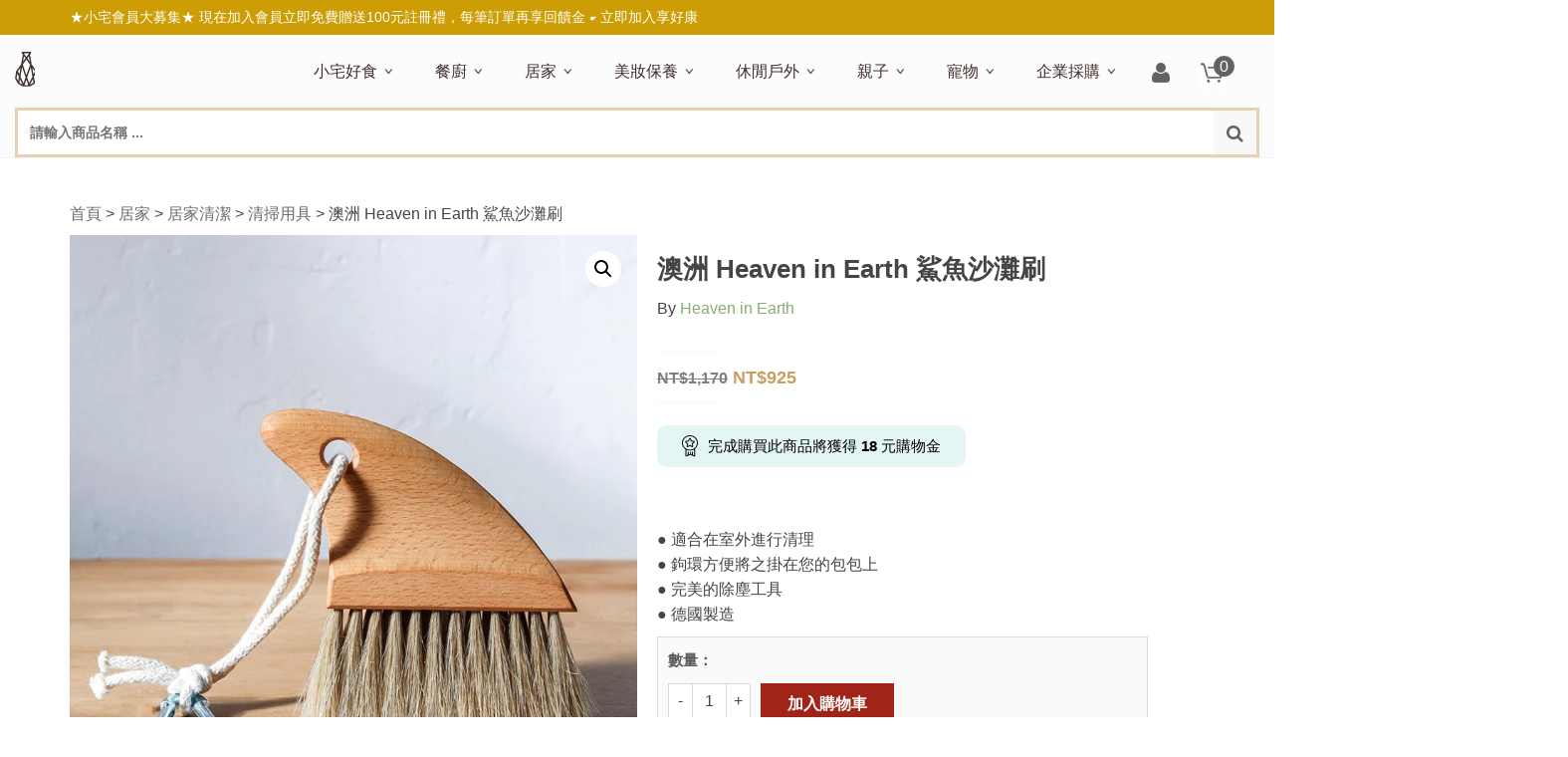

--- FILE ---
content_type: text/html; charset=UTF-8
request_url: https://www.homeshops.com.tw/product/%E6%BE%B3%E6%B4%B2-heaven-in-earth-%E9%AF%8A%E9%AD%9A%E6%B2%99%E7%81%98%E5%88%B7/
body_size: 31318
content:
<!DOCTYPE html>
<html class="no-js" lang="zh-TW" xmlns="http://www.w3.org/1999/xhtml" prefix="og: http://ogp.me/ns# fb: http://www.facebook.com/2008/fbml" >


<head>
    <meta charset="UTF-8">
    <meta http-equiv="X-UA-Compatible" content="IE=edge">

            <meta name="viewport" content="width=device-width, initial-scale=1">
    
    <link rel="profile" href="http://gmpg.org/xfn/11">
    
    
    
        
<title>澳洲 Heaven in Earth 鯊魚沙灘刷 | homeshops 小宅私物</title>
<link rel="preload" as="font" href="https://www.homeshops.com.tw/wp-content/themes/nielsen/theme/assets/bootstrap/fonts/glyphicons-halflings-regular.woff" crossorigin>
<link rel="preload" as="font" href="https://www.homeshops.com.tw/wp-content/plugins/revslider-6.4.11/public/assets/fonts/revicons/revicons.woff?5510888" crossorigin>
<meta name='robots' content='max-image-preview:large' />
<link data-minify="1" rel='preload' as='style' href='https://www.homeshops.com.tw/wp-content/cache/min/1/wp-content/plugins/woocommerce/packages/woocommerce-blocks/build/style.css?ver=1768790407' data-wpacu-preload-css-basic='1' />
<link rel='preload' as='script' href='https://www.homeshops.com.tw/wp-content/plugins/woocommerce/assets/js/frontend/cart-fragments.min.js' data-wpacu-preload-js='1'>


<meta name="description" content="澳洲 Heaven in Earth 鯊魚沙灘刷 ｜ 沙灘刷 - Sharky 有助於清潔外部。用卸扣夾將造型刷掛在包上，方便使用。 由 FSC 山毛櫸木和淺色馬毛製成，配有棉繩。。這款獨具造型的刷子適合在室外進行清理，配套的鉤環方便將之掛在您的包包上。德國製造。"/>
<link rel="canonical" href="https://www.homeshops.com.tw/product/%e6%be%b3%e6%b4%b2-heaven-in-earth-%e9%af%8a%e9%ad%9a%e6%b2%99%e7%81%98%e5%88%b7/" />
<meta property="og:locale" content="zh_TW" />
<meta property="og:type" content="article" />
<meta property="og:title" content="澳洲 Heaven in Earth 鯊魚沙灘刷 | homeshops 小宅私物" />
<meta property="og:description" content="澳洲 Heaven in Earth 鯊魚沙灘刷 ｜ 沙灘刷 - Sharky 有助於清潔外部。用卸扣夾將造型刷掛在包上，方便使用。 由 FSC 山毛櫸木和淺色馬毛製成，配有棉繩。。這款獨具造型的刷子適合在室外進行清理，配套的鉤環方便將之掛在您的包包上。德國製造。" />
<meta property="og:url" content="https://www.homeshops.com.tw/product/%e6%be%b3%e6%b4%b2-heaven-in-earth-%e9%af%8a%e9%ad%9a%e6%b2%99%e7%81%98%e5%88%b7/" />
<meta property="og:site_name" content="homeshops 小宅私物" />
<meta property="article:publisher" content="https://www.facebook.com/goldbox/" />
<meta property="og:image" content="https://www.homeshops.com.tw/wp-content/uploads/2022/09/82c492d67096ff7e948f20f6d544c587.jpg" />
<meta property="og:image:secure_url" content="https://www.homeshops.com.tw/wp-content/uploads/2022/09/82c492d67096ff7e948f20f6d544c587.jpg" />
<meta property="og:image:width" content="800" />
<meta property="og:image:height" content="800" />
<script type='application/ld+json' class='yoast-schema-graph yoast-schema-graph--main'>{"@context":"https://schema.org","@graph":[{"@type":"WebSite","@id":"https://www.homeshops.com.tw/#website","url":"https://www.homeshops.com.tw/","name":"homeshops \u5c0f\u5b85\u79c1\u7269","potentialAction":{"@type":"SearchAction","target":"https://www.homeshops.com.tw/?s={search_term_string}","query-input":"required name=search_term_string"}},{"@type":"ImageObject","@id":"https://www.homeshops.com.tw/product/%e6%be%b3%e6%b4%b2-heaven-in-earth-%e9%af%8a%e9%ad%9a%e6%b2%99%e7%81%98%e5%88%b7/#primaryimage","url":"https://www.homeshops.com.tw/wp-content/uploads/2022/09/82c492d67096ff7e948f20f6d544c587.jpg","width":800,"height":800,"caption":"\u6fb3\u6d32 Heaven in Earth \u9bca\u9b5a\u6c99\u7058\u5237"},{"@type":"WebPage","@id":"https://www.homeshops.com.tw/product/%e6%be%b3%e6%b4%b2-heaven-in-earth-%e9%af%8a%e9%ad%9a%e6%b2%99%e7%81%98%e5%88%b7/#webpage","url":"https://www.homeshops.com.tw/product/%e6%be%b3%e6%b4%b2-heaven-in-earth-%e9%af%8a%e9%ad%9a%e6%b2%99%e7%81%98%e5%88%b7/","inLanguage":"zh-TW","name":"\u6fb3\u6d32 Heaven in Earth \u9bca\u9b5a\u6c99\u7058\u5237 | homeshops \u5c0f\u5b85\u79c1\u7269","isPartOf":{"@id":"https://www.homeshops.com.tw/#website"},"primaryImageOfPage":{"@id":"https://www.homeshops.com.tw/product/%e6%be%b3%e6%b4%b2-heaven-in-earth-%e9%af%8a%e9%ad%9a%e6%b2%99%e7%81%98%e5%88%b7/#primaryimage"},"datePublished":"2022-09-19T08:16:02+08:00","dateModified":"2026-01-21T08:58:33+08:00","description":"\u6fb3\u6d32 Heaven in Earth \u9bca\u9b5a\u6c99\u7058\u5237 \uff5c \u6c99\u7058\u5237 - Sharky \u6709\u52a9\u65bc\u6e05\u6f54\u5916\u90e8\u3002\u7528\u5378\u6263\u593e\u5c07\u9020\u578b\u5237\u639b\u5728\u5305\u4e0a\uff0c\u65b9\u4fbf\u4f7f\u7528\u3002\u00a0\u7531 FSC \u5c71\u6bdb\u6af8\u6728\u548c\u6dfa\u8272\u99ac\u6bdb\u88fd\u6210\uff0c\u914d\u6709\u68c9\u7e69\u3002\u3002\u9019\u6b3e\u7368\u5177\u9020\u578b\u7684\u5237\u5b50\u9069\u5408\u5728\u5ba4\u5916\u9032\u884c\u6e05\u7406\uff0c\u914d\u5957\u7684\u9264\u74b0\u65b9\u4fbf\u5c07\u4e4b\u639b\u5728\u60a8\u7684\u5305\u5305\u4e0a\u3002\u5fb7\u570b\u88fd\u9020\u3002","breadcrumb":{"@id":"https://www.homeshops.com.tw/product/%e6%be%b3%e6%b4%b2-heaven-in-earth-%e9%af%8a%e9%ad%9a%e6%b2%99%e7%81%98%e5%88%b7/#breadcrumb"}},{"@type":"BreadcrumbList","@id":"https://www.homeshops.com.tw/product/%e6%be%b3%e6%b4%b2-heaven-in-earth-%e9%af%8a%e9%ad%9a%e6%b2%99%e7%81%98%e5%88%b7/#breadcrumb","itemListElement":[{"@type":"ListItem","position":1,"item":{"@type":"WebPage","@id":"https://www.homeshops.com.tw/","url":"https://www.homeshops.com.tw/","name":"\u9996\u9801"}},{"@type":"ListItem","position":2,"item":{"@type":"WebPage","@id":"https://www.homeshops.com.tw/shop/","url":"https://www.homeshops.com.tw/shop/","name":"\u5546\u54c1"}},{"@type":"ListItem","position":3,"item":{"@type":"WebPage","@id":"https://www.homeshops.com.tw/product/%e6%be%b3%e6%b4%b2-heaven-in-earth-%e9%af%8a%e9%ad%9a%e6%b2%99%e7%81%98%e5%88%b7/","url":"https://www.homeshops.com.tw/product/%e6%be%b3%e6%b4%b2-heaven-in-earth-%e9%af%8a%e9%ad%9a%e6%b2%99%e7%81%98%e5%88%b7/","name":"\u6fb3\u6d32 Heaven in Earth \u9bca\u9b5a\u6c99\u7058\u5237"}}]}]}</script>


<link rel='dns-prefetch' href='//maxcdn.bootstrapcdn.com' />
<link rel='dns-prefetch' href='//maps.googleapis.com' />
<link rel='dns-prefetch' href='//maps.gstatic.com' />
<link rel='dns-prefetch' href='//ajax.googleapis.com' />
<link rel='dns-prefetch' href='//apis.google.com' />
<link rel='dns-prefetch' href='//google-analytics.com' />
<link rel='dns-prefetch' href='//www.google-analytics.com' />
<link rel='dns-prefetch' href='//ssl.google-analytics.com' />
<link rel='dns-prefetch' href='//youtube.com' />
<link rel='dns-prefetch' href='//connect.facebook.net' />

<link data-minify="1" rel='stylesheet' id='wc-block-vendors-style-css'  href='https://www.homeshops.com.tw/wp-content/cache/min/1/wp-content/plugins/woocommerce/packages/woocommerce-blocks/build/vendors-style.css?ver=1768790407' type='text/css' media='all' />
<link data-minify="1"   data-wpacu-to-be-preloaded-basic='1' rel='stylesheet' id='wc-block-style-css'  href='https://www.homeshops.com.tw/wp-content/cache/min/1/wp-content/plugins/woocommerce/packages/woocommerce-blocks/build/style.css?ver=1768790407' type='text/css' media='all' />
<link data-minify="1" rel='stylesheet' id='yith-wcbr-css'  href='https://www.homeshops.com.tw/wp-content/cache/min/1/wp-content/plugins/yith-woocommerce-brands-add-on-premium/assets/css/yith-wcbr.css?ver=1768790407' type='text/css' media='all' />
<link data-minify="1" rel='stylesheet' id='jquery-swiper-css'  href='https://www.homeshops.com.tw/wp-content/cache/min/1/wp-content/plugins/yith-woocommerce-brands-add-on-premium/assets/css/swiper.css?ver=1768790407' type='text/css' media='all' />
<link data-minify="1" rel='stylesheet' id='yith-wcbr-shortcode-css'  href='https://www.homeshops.com.tw/wp-content/cache/min/1/wp-content/plugins/yith-woocommerce-brands-add-on-premium/assets/css/yith-wcbr-shortcode.css?ver=1768790407' type='text/css' media='all' />
<link rel='stylesheet' id='photoswipe-css'  href='https://www.homeshops.com.tw/wp-content/plugins/woocommerce/assets/css/photoswipe/photoswipe.min.css' type='text/css' media='all' />
<link rel='stylesheet' id='photoswipe-default-skin-css'  href='https://www.homeshops.com.tw/wp-content/plugins/woocommerce/assets/css/photoswipe/default-skin/default-skin.min.css' type='text/css' media='all' />
<style id='woocommerce-inline-inline-css' type='text/css'>
.woocommerce form .form-row .required { visibility: visible; }
</style>
<link data-minify="1" rel='stylesheet' id='yith_wcas_frontend-css'  href='https://www.homeshops.com.tw/wp-content/cache/min/1/wp-content/plugins/yith-woocommerce-ajax-search-premium/assets/css/yith_wcas_ajax_search.css?ver=1768790407' type='text/css' media='all' />
<style id='yith_wcas_frontend-inline-css' type='text/css'>

                .autocomplete-suggestion{
                    padding-right: 0px;
                }
                .woocommerce .autocomplete-suggestion  span.yith_wcas_result_on_sale,
                .autocomplete-suggestion  span.yith_wcas_result_on_sale{
                        background: #7eb742;
                        color: #ffffff
                }
                .woocommerce .autocomplete-suggestion  span.yith_wcas_result_outofstock,
                .autocomplete-suggestion  span.yith_wcas_result_outofstock{
                        background: #7a7a7a;
                        color: #ffffff
                }
                .woocommerce .autocomplete-suggestion  span.yith_wcas_result_featured,
                .autocomplete-suggestion  span.yith_wcas_result_featured{
                        background: #c0392b;
                        color: #ffffff
                }
                .autocomplete-suggestion img{
                    width: 50px;
                }
                .autocomplete-suggestion .yith_wcas_result_content .title{
                    color: #454545;
                }
                
</style>
<link data-minify="1" rel='stylesheet' id='yith_wcbm_badge_style-css'  href='https://www.homeshops.com.tw/wp-content/cache/min/1/wp-content/plugins/yith-woocommerce-badge-management-premium/assets/css/frontend.css?ver=1768790407' type='text/css' media='all' />
<style id='yith_wcbm_badge_style-inline-css' type='text/css'>
.yith-wcbm-badge-123160 .yith-wcbm-badge-text{-ms-transform:  scaleX(-1); -webkit-transform:  scaleX(-1); transform: scaleX(-1)}.yith-wcbm-badge-123160{ top: 4px;bottom: 0px;left: 4px;right: 0px; opacity: 0.85; }.yith-wcbm-badge-123160 .yith-wcbm-badge__wrap{ -ms-transform: rotateX(0deg) rotateY(180deg) rotateZ(360deg); -webkit-transform: rotateX(0deg) rotateY(180deg) rotateZ(360deg); transform: rotateX(0deg) rotateY(180deg) rotateZ(360deg); }        .yith-wcbm-badge-123160 .yith-wcbm-badge__wrap
        {
                color: #ffffff;
        background-color: #c92e2e;
        width: 54px;
        height: 54px;
        line-height: 54px;
        border-top-left-radius: 40px;
        border-bottom-left-radius: 40px;
        border-top-right-radius: 40px;
        border-bottom-right-radius: 40px;
        padding-top: 0px;
        padding-bottom: 0px;
        padding-left: 0px;
        padding-right: 0px;
        font-size: 13px;
        }
        .yith-wcbm-badge-123729 .yith-wcbm-badge-text{-ms-transform:  scaleX(-1); -webkit-transform:  scaleX(-1); transform: scaleX(-1)}.yith-wcbm-badge-123729{ top: 4px;bottom: 0px;left: 4px;right: 0px; opacity: 0.85; }.yith-wcbm-badge-123729 .yith-wcbm-badge__wrap{ -ms-transform: rotateX(0deg) rotateY(180deg) rotateZ(360deg); -webkit-transform: rotateX(0deg) rotateY(180deg) rotateZ(360deg); transform: rotateX(0deg) rotateY(180deg) rotateZ(360deg); }        .yith-wcbm-badge-123729 .yith-wcbm-badge__wrap
        {
                color: #ffffff;
        background-color: #c92e2e;
        width: 54px;
        height: 54px;
        line-height: 54px;
        border-top-left-radius: 40px;
        border-bottom-left-radius: 40px;
        border-top-right-radius: 40px;
        border-bottom-right-radius: 40px;
        padding-top: 0px;
        padding-bottom: 0px;
        padding-left: 0px;
        padding-right: 0px;
        font-size: 13px;
        }
        .yith-wcbm-badge-124304 .yith-wcbm-badge-text{-ms-transform:  scaleX(-1); -webkit-transform:  scaleX(-1); transform: scaleX(-1)}.yith-wcbm-badge-124304{ top: 4px;bottom: 0px;left: 4px;right: 0px; opacity: 0.85; }.yith-wcbm-badge-124304 .yith-wcbm-badge__wrap{ -ms-transform: rotateX(0deg) rotateY(180deg) rotateZ(360deg); -webkit-transform: rotateX(0deg) rotateY(180deg) rotateZ(360deg); transform: rotateX(0deg) rotateY(180deg) rotateZ(360deg); }        .yith-wcbm-badge-124304 .yith-wcbm-badge__wrap
        {
                color: #ffffff;
        background-color: #c92e2e;
        width: 54px;
        height: 54px;
        line-height: 54px;
        border-top-left-radius: 40px;
        border-bottom-left-radius: 40px;
        border-top-right-radius: 40px;
        border-bottom-right-radius: 40px;
        padding-top: 0px;
        padding-bottom: 0px;
        padding-left: 0px;
        padding-right: 0px;
        font-size: 13px;
        }
        .yith-wcbm-badge-93954{ top: 4px;bottom: auto;left: 4px;right: auto; opacity: 0.9; }.yith-wcbm-badge-93954 .yith-wcbm-badge__wrap{ -ms-transform: rotateX(0deg) rotateY(0deg) rotateZ(0deg); -webkit-transform: rotateX(0deg) rotateY(0deg) rotateZ(0deg); transform: rotateX(0deg) rotateY(0deg) rotateZ(0deg); }        .yith-wcbm-badge-93954 .yith-wcbm-badge__wrap
        {
                color: #ffffff;
        background-color: #f28080;
        width: 52px;
        height: 52px;
        line-height: 52px;
        border-top-left-radius: 30px;
        border-bottom-left-radius: 30px;
        border-top-right-radius: 30px;
        border-bottom-right-radius: 30px;
        padding-top: 0px;
        padding-bottom: 0px;
        padding-left: 0px;
        padding-right: 0px;
        font-size: 15px;
        }
        .yith-wcbm-badge-10524{ top: auto;bottom: 0px;left: auto;right: 0px; opacity: 0.59; }.yith-wcbm-badge-10524 .yith-wcbm-badge__wrap{ -ms-transform: rotateX(0deg) rotateY(0deg) rotateZ(0deg); -webkit-transform: rotateX(0deg) rotateY(0deg) rotateZ(0deg); transform: rotateX(0deg) rotateY(0deg) rotateZ(0deg); }        .yith-wcbm-badge-10524 .yith-wcbm-badge__wrap
        {
                color: #000000;
        background-color: #cecece;
        width: 50px;
        height: 50px;
        line-height: 50px;
        border-top-left-radius: 30px;
        border-bottom-left-radius: 30px;
        border-top-right-radius: 30px;
        border-bottom-right-radius: 30px;
        padding-top: 0px;
        padding-bottom: 0px;
        padding-left: 0px;
        padding-right: 0px;
        font-size: 14px;
        }
        .yith-wcbm-badge-10647{ top: 5px;bottom: auto;left: 5px;right: auto; opacity: 0.7; }.yith-wcbm-badge-10647 .yith-wcbm-badge__wrap{ -ms-transform: rotateX(0deg) rotateY(0deg) rotateZ(0deg); -webkit-transform: rotateX(0deg) rotateY(0deg) rotateZ(0deg); transform: rotateX(0deg) rotateY(0deg) rotateZ(0deg); }        .yith-wcbm-badge-10647 .yith-wcbm-badge__wrap
        {
                color: #ffffff;
        background-color: #000000;
        width: 50px;
        height: 50px;
        line-height: 50px;
        border-top-left-radius: 30px;
        border-bottom-left-radius: 30px;
        border-top-right-radius: 30px;
        border-bottom-right-radius: 30px;
        padding-top: 0px;
        padding-bottom: 0px;
        padding-left: 0px;
        padding-right: 0px;
        font-size: 15px;
        }
        .yith-wcbm-badge-125055{ top: 4px;bottom: auto;left: 4px;right: auto; opacity: 1; }.yith-wcbm-badge-125055 .yith-wcbm-badge__wrap{ -ms-transform: rotateX(0deg) rotateY(0deg) rotateZ(0deg); -webkit-transform: rotateX(0deg) rotateY(0deg) rotateZ(0deg); transform: rotateX(0deg) rotateY(0deg) rotateZ(0deg); }        .yith-wcbm-badge-125055 .yith-wcbm-badge__wrap
        {
                color: #ffffff;
        background-color: #c79f61;
        width: 52px;
        height: 52px;
        line-height: 52px;
        border-top-left-radius: 30px;
        border-bottom-left-radius: 30px;
        border-top-right-radius: 30px;
        border-bottom-right-radius: 30px;
        padding-top: 0px;
        padding-bottom: 0px;
        padding-left: 0px;
        padding-right: 0px;
        font-size: 14px;
        }
        .yith-wcbm-badge-123173{ top: 4px;bottom: auto;left: 4px;right: auto; opacity: 0.9; }.yith-wcbm-badge-123173 .yith-wcbm-badge__wrap{ -ms-transform: rotateX(0deg) rotateY(0deg) rotateZ(0deg); -webkit-transform: rotateX(0deg) rotateY(0deg) rotateZ(0deg); transform: rotateX(0deg) rotateY(0deg) rotateZ(0deg); }        .yith-wcbm-badge-123173 .yith-wcbm-badge__wrap
        {
                color: #ffffff;
        background-color: #c79f61;
        width: 52px;
        height: 52px;
        line-height: 52px;
        border-top-left-radius: 30px;
        border-bottom-left-radius: 30px;
        border-top-right-radius: 30px;
        border-bottom-right-radius: 30px;
        padding-top: 0px;
        padding-bottom: 0px;
        padding-left: 0px;
        padding-right: 0px;
        font-size: 14px;
        }
        .yith-wcbm-badge-35003{ top: 4px;bottom: auto;left: 4px;right: auto; opacity: 0.9; }.yith-wcbm-badge-35003 .yith-wcbm-badge__wrap{ -ms-transform: rotateX(0deg) rotateY(0deg) rotateZ(0deg); -webkit-transform: rotateX(0deg) rotateY(0deg) rotateZ(0deg); transform: rotateX(0deg) rotateY(0deg) rotateZ(0deg); }        .yith-wcbm-badge-35003 .yith-wcbm-badge__wrap
        {
                color: #ffffff;
        background-color: #f4b466;
        width: 52px;
        height: 52px;
        line-height: 52px;
        border-top-left-radius: 30px;
        border-bottom-left-radius: 30px;
        border-top-right-radius: 30px;
        border-bottom-right-radius: 30px;
        padding-top: 0px;
        padding-bottom: 0px;
        padding-left: 0px;
        padding-right: 0px;
        font-size: 15px;
        }
        .yith-wcbm-badge-23808{ top: 4px;bottom: auto;left: 4px;right: auto; opacity: 0.9; }.yith-wcbm-badge-23808 .yith-wcbm-badge__wrap{ -ms-transform: rotateX(0deg) rotateY(0deg) rotateZ(0deg); -webkit-transform: rotateX(0deg) rotateY(0deg) rotateZ(0deg); transform: rotateX(0deg) rotateY(0deg) rotateZ(0deg); }        .yith-wcbm-badge-23808 .yith-wcbm-badge__wrap
        {
                color: #ffffff;
        background-color: #63a8a4;
        width: 52px;
        height: 52px;
        line-height: 52px;
        border-top-left-radius: 30px;
        border-bottom-left-radius: 30px;
        border-top-right-radius: 30px;
        border-bottom-right-radius: 30px;
        padding-top: 0px;
        padding-bottom: 0px;
        padding-left: 0px;
        padding-right: 0px;
        font-size: 15px;
        }
        .yith-wcbm-badge-142153{ top: 0px;bottom: auto;left: 0px;right: auto; opacity: 0.9; }.yith-wcbm-badge-142153 .yith-wcbm-badge__wrap{ -ms-transform: rotateX(0deg) rotateY(0deg) rotateZ(0deg); -webkit-transform: rotateX(0deg) rotateY(0deg) rotateZ(0deg); transform: rotateX(0deg) rotateY(0deg) rotateZ(0deg); }			.yith-wcbm-css-badge-142153{
				color: #FFFFFF;
				font-family: "Open Sans",sans-serif;
				position: absolute;
				background-color: transparent;
				overflow: auto;
			}
			.yith-wcbm-css-badge-142153 div.yith-wcbm-css-s1{

			}

			.yith-wcbm-css-badge-142153 div.yith-wcbm-css-s2{

			}

			.yith-wcbm-css-badge-142153 div.yith-wcbm-css-text{
				padding: 6px 8px;
				background: #d80d50;
				font-size: 13px;
				font-weight: bold;
				line-height:13px;
			}
			
</style>

<link data-minify="1" rel='stylesheet' id='select2-css'  href='https://www.homeshops.com.tw/wp-content/cache/min/1/wp-content/plugins/woocommerce/assets/css/select2.css?ver=1768790407' type='text/css' media='all' />
<link data-minify="1" rel='stylesheet' id='yith_wccl_frontend-css'  href='https://www.homeshops.com.tw/wp-content/cache/min/1/wp-content/plugins/yith-woocommerce-color-label-variations-premium/assets/css/yith-wccl.css?ver=1768790407' type='text/css' media='all' />
<style id='yith_wccl_frontend-inline-css' type='text/css'>
.select_option .yith_wccl_tooltip > span{background: #222222;color: #ffffff;}
            .select_option .yith_wccl_tooltip.bottom span:after{border-bottom-color: #222222;}
            .select_option .yith_wccl_tooltip.top span:after{border-top-color: #222222;}
</style>
<link data-minify="1" rel='stylesheet' id='yith-wrvp-frontend-css'  href='https://www.homeshops.com.tw/wp-content/cache/min/1/wp-content/plugins/yith-woocommerce-recently-viewed-products-premium/assets/css/yith-wrvp-frontend.css?ver=1768790407' type='text/css' media='all' />
<link data-minify="1" rel='stylesheet' id='ywrvp_slick-css'  href='https://www.homeshops.com.tw/wp-content/cache/min/1/wp-content/plugins/yith-woocommerce-recently-viewed-products-premium/assets/css/slick.css?ver=1768790407' type='text/css' media='all' />
<link   rel='preload' as='font' type='font/woff2' crossorigin='anonymous' id='tinvwl-webfont-font-css'  href='https://www.homeshops.com.tw/wp-content/plugins/ti-woocommerce-wishlist/assets/fonts/tinvwl-webfont.woff2'  media='all' />
<link data-minify="1" rel='stylesheet' id='tinvwl-webfont-css'  href='https://www.homeshops.com.tw/wp-content/cache/min/1/wp-content/plugins/ti-woocommerce-wishlist/assets/css/webfont.min.css?ver=1768790407' type='text/css' media='all' />
<link rel='stylesheet' id='tinvwl-css'  href='https://www.homeshops.com.tw/wp-content/plugins/ti-woocommerce-wishlist/assets/css/public.min.css' type='text/css' media='all' />
<link data-minify="1" rel='stylesheet' id='bootstrap-twitter-css'  href='https://www.homeshops.com.tw/wp-content/cache/min/1/wp-content/themes/nielsen/theme/assets/bootstrap/css/bootstrap.min.css?ver=1768790407' type='text/css' media='all' />
<link data-minify="1" rel='stylesheet' id='parent-style-css'  href='https://www.homeshops.com.tw/wp-content/cache/min/1/wp-content/themes/nielsen/style.css?ver=1768790407' type='text/css' media='all' />
<link data-minify="1" rel='stylesheet' id='woocommerce-parent-style-css'  href='https://www.homeshops.com.tw/wp-content/cache/min/1/wp-content/themes/nielsen/woocommerce/style.css?ver=1768790407' type='text/css' media='all' />
<link data-minify="1" rel='stylesheet' id='font-awesome-css'  href='https://www.homeshops.com.tw/wp-content/cache/min/1/font-awesome/4.6.3/css/font-awesome.min.css?ver=1768790407' type='text/css' media='all' />
<style id='font-awesome-inline-css' type='text/css'>
[data-font="FontAwesome"]:before {font-family: 'FontAwesome' !important;content: attr(data-icon) !important;speak: none !important;font-weight: normal !important;font-variant: normal !important;text-transform: none !important;line-height: 1 !important;font-style: normal !important;-webkit-font-smoothing: antialiased !important;-moz-osx-font-smoothing: grayscale !important;}
</style>
<link data-minify="1" rel='stylesheet' id='yit-icon-retinaicon-font-css'  href='https://www.homeshops.com.tw/wp-content/cache/min/1/wp-content/themes/nielsen/theme/assets/fonts/retinaicon-font/style.css?ver=1768790407' type='text/css' media='all' />
<link data-minify="1" rel='stylesheet' id='yith-wc-product-vendors-css'  href='https://www.homeshops.com.tw/wp-content/cache/min/1/wp-content/plugins/yith-woocommerce-multi-vendor-premium/assets/css/product-vendors.css?ver=1768790407' type='text/css' media='all' />
<link data-minify="1" rel='stylesheet' id='yith-wc-product-vendors-theme-css'  href='https://www.homeshops.com.tw/wp-content/cache/min/1/wp-content/themes/nielsen/woocommerce/product-vendors.css?ver=1768790407' type='text/css' media='all' />
<link data-minify="1" rel='stylesheet' id='woocommerce_prettyPhoto_css-css'  href='https://www.homeshops.com.tw/wp-content/cache/min/1/wp-content/plugins/woocommerce/assets/css/prettyPhoto.css?ver=1768790482' type='text/css' media='all' />
<link data-minify="1" rel='stylesheet' id='ywpar-date-picker-style-css'  href='https://www.homeshops.com.tw/wp-content/cache/min/1/wp-content/plugins/yith-woocommerce-points-and-rewards-premium/assets/css/dtsel.css?ver=1768790407' type='text/css' media='all' />
<link data-minify="1" rel='stylesheet' id='ywpar_frontend-css'  href='https://www.homeshops.com.tw/wp-content/cache/min/1/wp-content/plugins/yith-woocommerce-points-and-rewards-premium/assets/css/frontend.css?ver=1768790407' type='text/css' media='all' />
<link rel='stylesheet' id='ywdpd_owl-css'  href='https://www.homeshops.com.tw/wp-content/plugins/yith-woocommerce-dynamic-pricing-and-discounts-premium/assets/css/owl/owl.carousel.min.css' type='text/css' media='all' />
<link data-minify="1" rel='stylesheet' id='yith_ywdpd_frontend-css'  href='https://www.homeshops.com.tw/wp-content/cache/min/1/wp-content/plugins/yith-woocommerce-dynamic-pricing-and-discounts-premium/assets/css/frontend.css?ver=1768790407' type='text/css' media='all' />
<link data-minify="1" rel='stylesheet' id='slider-logo-shortcode-css'  href='https://www.homeshops.com.tw/wp-content/cache/min/1/wp-content/themes/nielsen/theme/plugins/yit-framework/modules/logos/assets/css/logos_slider.css?ver=1768790407' type='text/css' media='all' />
<link data-minify="1" rel='stylesheet' id='owl-slider-css'  href='https://www.homeshops.com.tw/wp-content/cache/min/1/wp-content/themes/nielsen/theme/assets/css/owl.css?ver=1768790407' type='text/css' media='all' />
<link data-minify="1" rel='stylesheet' id='portfolio-big-css'  href='https://www.homeshops.com.tw/wp-content/cache/min/1/wp-content/themes/nielsen/theme/templates/portfolios/big/css/style.css?ver=1768790407' type='text/css' media='all' />
<link data-minify="1" rel='stylesheet' id='idangerous-swiper-css'  href='https://www.homeshops.com.tw/wp-content/cache/min/1/wp-content/themes/nielsen/theme/templates/sliders/banners/css/idangerous.swiper.css?ver=1768790407' type='text/css' media='all' />
<link data-minify="1" rel='stylesheet' id='slider-banners-css'  href='https://www.homeshops.com.tw/wp-content/cache/min/1/wp-content/themes/nielsen/theme/templates/sliders/banners/css/slider.css?ver=1768790407' type='text/css' media='all' />
<link data-minify="1" rel='stylesheet' id='shortcodes-css'  href='https://www.homeshops.com.tw/wp-content/cache/min/1/wp-content/themes/nielsen/theme/assets/css/shortcodes.css?ver=1768790407' type='text/css' media='all' />
<link data-minify="1" rel='stylesheet' id='widgets-theme-css'  href='https://www.homeshops.com.tw/wp-content/cache/min/1/wp-content/themes/nielsen/theme/assets/css/widgets.css?ver=1768790407' type='text/css' media='all' />
<link data-minify="1" rel='stylesheet' id='comment-stylesheet-css'  href='https://www.homeshops.com.tw/wp-content/cache/min/1/wp-content/themes/nielsen/theme/assets/css/comment.css?ver=1768790407' type='text/css' media='all' />
<link data-minify="1" rel='stylesheet' id='animate-css'  href='https://www.homeshops.com.tw/wp-content/cache/min/1/wp-content/themes/nielsen/theme/assets/css/animate.css?ver=1768790408' type='text/css' media='all' />
<link data-minify="1" rel='stylesheet' id='prettyPhoto-css'  href='https://www.homeshops.com.tw/wp-content/cache/min/1/wp-content/themes/nielsen/theme/assets/css/prettyPhoto.css?ver=1768790407' type='text/css' media='all' />
<link data-minify="1" rel='stylesheet' id='scrollbar-css'  href='https://www.homeshops.com.tw/wp-content/cache/min/1/wp-content/themes/nielsen/theme/assets/css/scrollbar.css?ver=1768790407' type='text/css' media='all' />

<link data-minify="1" rel='stylesheet' id='cache-dynamics-css'  href='https://www.homeshops.com.tw/wp-content/cache/min/1/wp-content/themes/nielsen-child/cache/dynamics.css?ver=1768790407' type='text/css' media='all' />
<link data-minify="1" rel='stylesheet' id='responsive-css'  href='https://www.homeshops.com.tw/wp-content/cache/min/1/wp-content/themes/nielsen/theme/assets/css/responsive.css?ver=1768790407' type='text/css' media='all' />
<link data-minify="1" rel='stylesheet' id='custom-css'  href='https://www.homeshops.com.tw/wp-content/cache/min/1/wp-content/themes/nielsen-child/custom.css?ver=1768790407' type='text/css' media='all' />
<style id='rocket-lazyload-inline-css' type='text/css'>
.rll-youtube-player{position:relative;padding-bottom:56.23%;height:0;overflow:hidden;max-width:100%;}.rll-youtube-player:focus-within{outline: 2px solid currentColor;outline-offset: 5px;}.rll-youtube-player iframe{position:absolute;top:0;left:0;width:100%;height:100%;z-index:100;background:0 0}.rll-youtube-player img{bottom:0;display:block;left:0;margin:auto;max-width:100%;width:100%;position:absolute;right:0;top:0;border:none;height:auto;-webkit-transition:.4s all;-moz-transition:.4s all;transition:.4s all}.rll-youtube-player img:hover{-webkit-filter:brightness(75%)}.rll-youtube-player .play{height:100%;width:100%;left:0;top:0;position:absolute;background:url(https://www.homeshops.com.tw/wp-content/plugins/wp-rocket/assets/img/youtube.png) no-repeat center;background-color: transparent !important;cursor:pointer;border:none;}
</style>
<script type="text/template" id="tmpl-variation-template">
	<div class="woocommerce-variation-description">{{{ data.variation.variation_description }}}</div>
	<div class="woocommerce-variation-price">{{{ data.variation.price_html }}}</div>
	<div class="woocommerce-variation-availability">{{{ data.variation.availability_html }}}</div>
</script>
<script type="text/template" id="tmpl-unavailable-variation-template">
	<p>抱歉，此商品已下架，請選擇不同的組合</p>
</script>



        
    
<link rel="shortcut icon" type="image/x-icon" href="https://www.homeshops.com.tw/wp-content/themes/nielsen/favicon.ico" />
<link rel="icon" type="image/x-icon" href="https://www.homeshops.com.tw/wp-content/themes/nielsen/favicon.ico" />




<link rel="apple-touch-icon-precomposed" sizes="144x144" href="https://www.homeshops.com.tw/wp-content/themes/nielsen/apple-touch-icon-144x.png" />

<link rel="apple-touch-icon-precomposed" sizes="114x114" href="https://www.homeshops.com.tw/wp-content/themes/nielsen/apple-touch-icon-114x.png" />

<link rel="apple-touch-icon-precomposed" sizes="72x72" href="https://www.homeshops.com.tw/wp-content/themes/nielsen/icons/apple-touch-icon-72x.png" />

<link rel="apple-touch-icon-precomposed" href="https://www.homeshops.com.tw/wp-content/themes/nielsen/apple-touch-icon-57x.png" />

	<noscript><style>.woocommerce-product-gallery{ opacity: 1 !important; }</style></noscript>
	<noscript><style id="rocket-lazyload-nojs-css">.rll-youtube-player, [data-lazy-src]{display:none !important;}</style></noscript></head>



<body class="product-template-default single single-product postid-118958 theme-nielsen woocommerce woocommerce-page woocommerce-no-js ywcas-nielsen-child yith-wcbm-theme-nielsen tinvwl-theme-style stretched-layout chrome responsive" id="home">
<script type="text/javascript">document.documentElement.className = document.documentElement.className.replace( 'no-js', '' ) + ' yes-js js_active js'</script>
<script type='text/javascript' id='jquery-core-js-extra'>
/* <![CDATA[ */
var yit = {"isRtl":"","ajaxurl":"https:\/\/www.homeshops.com.tw\/wp-admin\/admin-ajax.php","responsive_menu_text":"Navigate to...","price_filter_slider":"yes","added_to_cart_layout":"label","added_to_cart_text":"\u5df2\u52a0\u5165","load_gif":"https:\/\/www.homeshops.com.tw\/wp-content\/themes\/nielsen\/theme\/assets\/images\/search.gif","search_button":"GO","add_to_compare":"Add to compare","added_to_compare":"Added to compare"};
/* ]]> */
</script>
<script   type='text/javascript' src='https://www.homeshops.com.tw/wp-includes/js/jquery/jquery.min.js' id='jquery-core-js'></script>
<script   type='text/javascript' src='https://www.homeshops.com.tw/wp-includes/js/jquery/jquery-migrate.min.js' id='jquery-migrate-js'></script>
<script id="wpacu-preload-async-css-fallback">
/*! LoadCSS. [c]2020 Filament Group, Inc. MIT License */
/* This file is meant as a standalone workflow for
- testing support for link[rel=preload]
- enabling async CSS loading in browsers that do not support rel=preload
- applying rel preload css once loaded, whether supported or not.
*/
(function(w){"use strict";var wpacuLoadCSS=function(href,before,media,attributes){var doc=w.document;var ss=doc.createElement('link');var ref;if(before){ref=before}else{var refs=(doc.body||doc.getElementsByTagName('head')[0]).childNodes;ref=refs[refs.length-1]}
var sheets=doc.styleSheets;if(attributes){for(var attributeName in attributes){if(attributes.hasOwnProperty(attributeName)){ss.setAttribute(attributeName,attributes[attributeName])}}}
ss.rel="stylesheet";ss.href=href;ss.media="only x";function ready(cb){if(doc.body){return cb()}
setTimeout(function(){ready(cb)})}
ready(function(){ref.parentNode.insertBefore(ss,(before?ref:ref.nextSibling))});var onwpaculoadcssdefined=function(cb){var resolvedHref=ss.href;var i=sheets.length;while(i--){if(sheets[i].href===resolvedHref){return cb()}}
setTimeout(function(){onwpaculoadcssdefined(cb)})};function wpacuLoadCB(){if(ss.addEventListener){ss.removeEventListener("load",wpacuLoadCB)}
ss.media=media||"all"}
if(ss.addEventListener){ss.addEventListener("load",wpacuLoadCB)}
ss.onwpaculoadcssdefined=onwpaculoadcssdefined;onwpaculoadcssdefined(wpacuLoadCB);return ss};if(typeof exports!=="undefined"){exports.wpacuLoadCSS=wpacuLoadCSS}else{w.wpacuLoadCSS=wpacuLoadCSS}}(typeof global!=="undefined"?global:this))
</script>

    
<div id="wrapper" class="clearfix">

<div id="topbar"
     class="">
    <div class="container">
        <div class="clearfix header-wrapper">

                            <div id="topbar-left">
                    <div id="text-4" class="widget widget_text">			<div class="textwidget"><p>★小宅會員大募集★ 現在加入會員立即免費贈送100元註冊禮，每筆訂單再享回饋金 ☛ <a style="color: #ffffff;" href="/%e6%9c%83%e5%93%a1%e5%88%b6%e5%ba%a6%e8%aa%aa%e6%98%8e/">立即加入享好康</a></p>
</div>
		</div>                </div>
            
                            <div id="topbar-right">
                                    <div id="welcome-menu-login" class="nav">
                    <ul id="menu-welcome-login">
                        <li class="menu-item login-menu dropdown">
                            <a href="https://www.homeshops.com.tw/my-account/">登入/註冊</a>

	                                                    <div class="submenu clearfix">
                                <div class="clearfix login-box with_registration">
                                    <div id="customer_login">
	                                    <div class="customer-login-box customer-login-box1">

                                            <form method="post" class="login">

                                                <div class="box-title-wrapper">
<style type="text/css" scoped>
    #bxtitle_1895280956.box-title.box-title-line-middle .title-bar:after,
    #bxtitle_1895280956.box-title.box-title-line-middle .title-bar:before,
    #bxtitle_1895280956.box-title.box-title-line-around .title-bar:after,
    #bxtitle_1895280956.box-title.bottom-little-line h2:after,
    #bxtitle_1895280956.box-title.box-title-line-around .title-bar:before,
    #bxtitle_1895280956.box-title.box-title-line-around h2{
        border-color: #f2f2f2    }
</style>
        <div id="bxtitle_1895280956" class="box-title box-title-text-center none box-title-line-none form-login-title"  data-delay="0">
            <h2 style="font-size: 18px;">
                我已經是會員了            </h2>
                    </div>
        </div>
                                                <div class="form-group">
                                                    <label for="username">請輸入帳號或email <span class="required">*</span></label>
                                                    <input type="text" class="form-control" name="username" id="username" />
                                                </div>

                                                <div class="form-group">
                                                    <label for="password">密碼 <span class="required">*</span></label>
                                                    <input class="form-control" type="password" name="password" id="password" />
                                                </div>

                                                
                                                <div class="form-group login-submit">
                                                    <input type="hidden" id="_wpnonce" name="_wpnonce" value="adbc106e7f" /><input type="hidden" name="_wp_http_referer" value="/product/%E6%BE%B3%E6%B4%B2-heaven-in-earth-%E9%AF%8A%E9%AD%9A%E6%B2%99%E7%81%98%E5%88%B7/" />                                                    <input type="submit" class="button btn btn-flat-red button-login" name="login" value="登入" />
                                                    <p class="lost_password">
	                                                    		                                                    <a href="https://www.homeshops.com.tw/my-account/lost-password/">忘記密碼</a><br />
	                                                    	                                                    		                                                    新客戶? <a class="signup" href="https://www.homeshops.com.tw/my-account/">註冊</a>
	                                                                                                        </p>
                                                   
                                                </div>

                                                
                                            </form>
	                                    </div>
                                    </div>
                                </div>

                            </div>
		                    
                        </li>
                    </ul>
                </div>
                                                </div>
            

        </div>
    </div>
</div>


<header id="header" class="clearfix skin1 sticky-header search-big">
<div id="header-container">
    <div class="container">
        <div class="header-wrapper clearfix">

                
    <div id="mobile-menu-trigger" class="mobile-menu-trigger"><a href="#" data-effect="st-effect-4" class="glyphicon glyphicon-align-justify visible-xs"></a></div>


<div id="logo" class="no-tagline" >

            <a id="logo-img" href="https://www.homeshops.com.tw" title="homeshops 小宅私物">
                        <img src="data:image/svg+xml,%3Csvg%20xmlns='http://www.w3.org/2000/svg'%20viewBox='0%200%20160%2038'%3E%3C/svg%3E" title="homeshops 小宅私物" alt="homeshops 小宅私物" width="160" height="38" data-lazy-src="https://www.homeshops.com.tw/wp-content/uploads/2021/07/homeshops-logo-160x38_0.png" /><noscript><img src="https://www.homeshops.com.tw/wp-content/uploads/2021/07/homeshops-logo-160x38_0.png" title="homeshops 小宅私物" alt="homeshops 小宅私物" width="160" height="38" /></noscript>
        </a>
    
    
</div>




<nav id="nav" role="navigation" class="nav header-nav">

    <div class="level-1 clearfix"><ul id="menu-homeshops-main-menu" class="menu"><li id="menu-item-115509" class="bigmenu menu-item menu-item-type-taxonomy menu-item-object-product_cat menu-item-has-children menu-item-children-3"><a href="https://www.homeshops.com.tw/categories/food/">小宅好食</a>
<div class="submenu clearfix">

<ul class="sub-menu clearfix">
	<li id="menu-item-118488" class="menu-item menu-item-type-custom menu-item-object-custom menu-item-has-children menu-item-children-11"><a href="#">主題嚴選</a>
<div class="submenu clearfix">

	<ul class="sub-menu clearfix">
		<li id="menu-item-143663" class="menu-item menu-item-type-taxonomy menu-item-object-product_cat menu-item-children-0"><a href="https://www.homeshops.com.tw/categories/food/"><b><font color="#a12418">新品搶先看 <i>NEW!</i></font></b></a></li>
		<li id="menu-item-141189" class="menu-item menu-item-type-taxonomy menu-item-object-product_cat menu-item-children-0"><a href="https://www.homeshops.com.tw/categories/food/%e9%a3%9f%e5%93%81%e4%b8%bb%e9%a1%8c%e5%9a%b4%e9%81%b8/%e7%be%8e%e9%a3%9f%e8%87%aa%e7%94%b1%e9%85%8d-%e4%bb%bb2%e4%bb%b695%e6%8a%98/">美食自由配 任2件95折</a></li>
		<li id="menu-item-130371" class="menu-item menu-item-type-taxonomy menu-item-object-product_cat menu-item-children-0"><a href="https://www.homeshops.com.tw/categories/food/%e9%a3%9f%e5%93%81%e4%b8%bb%e9%a1%8c%e5%9a%b4%e9%81%b8/gift-box/">年節送禮禮盒</a></li>
		<li id="menu-item-118535" class="menu-item menu-item-type-taxonomy menu-item-object-product_cat menu-item-children-0"><a href="https://www.homeshops.com.tw/categories/food/%e9%a3%9f%e5%93%81%e4%b8%bb%e9%a1%8c%e5%9a%b4%e9%81%b8/vegetarian/">素食主義</a></li>
		<li id="menu-item-123912" class="menu-item menu-item-type-taxonomy menu-item-object-product_cat menu-item-children-0"><a href="https://www.homeshops.com.tw/categories/food/%e9%a3%9f%e5%93%81%e4%b8%bb%e9%a1%8c%e5%9a%b4%e9%81%b8/gluten-free/">無麥麩飲食</a></li>
		<li id="menu-item-118492" class="menu-item menu-item-type-taxonomy menu-item-object-product_cat menu-item-children-0"><a href="https://www.homeshops.com.tw/categories/food/%e9%a3%9f%e5%93%81%e4%b8%bb%e9%a1%8c%e5%9a%b4%e9%81%b8/ketogenic-diet/">生酮飲食專區</a></li>
		<li id="menu-item-141506" class="menu-item menu-item-type-taxonomy menu-item-object-product_cat menu-item-children-0"><a href="https://www.homeshops.com.tw/categories/food/%e9%a3%9f%e5%93%81%e4%b8%bb%e9%a1%8c%e5%9a%b4%e9%81%b8/low-sugar/">低糖低卡</a></li>
		<li id="menu-item-141507" class="menu-item menu-item-type-taxonomy menu-item-object-product_cat menu-item-children-0"><a href="https://www.homeshops.com.tw/categories/food/%e9%a3%9f%e5%93%81%e4%b8%bb%e9%a1%8c%e5%9a%b4%e9%81%b8/healthy-snacks/">健康小零嘴</a></li>
		<li id="menu-item-118490" class="menu-item menu-item-type-taxonomy menu-item-object-product_cat menu-item-children-0"><a href="https://www.homeshops.com.tw/categories/food/%e9%a3%9f%e5%93%81%e4%b8%bb%e9%a1%8c%e5%9a%b4%e9%81%b8/local-food/">台灣在地食材</a></li>
		<li id="menu-item-118493" class="menu-item menu-item-type-taxonomy menu-item-object-product_cat menu-item-children-0"><a href="https://www.homeshops.com.tw/categories/food/%e9%a3%9f%e5%93%81%e4%b8%bb%e9%a1%8c%e5%9a%b4%e9%81%b8/exotic-cuisine/">國外進口食材</a></li>
		<li id="menu-item-127205" class="menu-item menu-item-type-taxonomy menu-item-object-product_cat menu-item-children-0"><a href="https://www.homeshops.com.tw/categories/food/%e9%a3%9f%e5%93%81%e9%99%90%e6%99%82%e5%84%aa%e6%83%a0/%e5%8d%b3%e6%9c%9f%e6%83%9c%e7%a6%8f%e8%89%af%e5%93%81/">即期惜福良品</a></li>
	</ul>
	

</div>
</li>
	<li id="menu-item-115052" class="menu-item menu-item-type-taxonomy menu-item-object-product_cat menu-item-has-children menu-item-children-6"><a href="https://www.homeshops.com.tw/categories/food/ingredients/">健康食材</a>
<div class="submenu clearfix">

	<ul class="sub-menu clearfix">
		<li id="menu-item-115053" class="menu-item menu-item-type-taxonomy menu-item-object-product_cat menu-item-children-0"><a href="https://www.homeshops.com.tw/categories/food/ingredients/oil/">油品</a></li>
		<li id="menu-item-118519" class="menu-item menu-item-type-taxonomy menu-item-object-product_cat menu-item-children-0"><a href="https://www.homeshops.com.tw/categories/food/ingredients/seasoning/">調味料</a></li>
		<li id="menu-item-118760" class="menu-item menu-item-type-taxonomy menu-item-object-product_cat menu-item-children-0"><a href="https://www.homeshops.com.tw/categories/food/ingredients/sauce/">沾拌醬</a></li>
		<li id="menu-item-115056" class="menu-item menu-item-type-taxonomy menu-item-object-product_cat menu-item-children-0"><a href="https://www.homeshops.com.tw/categories/food/ingredients/ricenoodles/">米／麵</a></li>
		<li id="menu-item-119614" class="menu-item menu-item-type-taxonomy menu-item-object-product_cat menu-item-children-0"><a href="https://www.homeshops.com.tw/categories/food/ingredients/pasta-sauce/">義大利麵醬</a></li>
		<li id="menu-item-121535" class="menu-item menu-item-type-taxonomy menu-item-object-product_cat menu-item-children-0"><a href="https://www.homeshops.com.tw/categories/food/ingredients/baking/">烘焙材料粉</a></li>
	</ul>
	

</div>
</li>
	<li id="menu-item-115058" class="menu-item menu-item-type-taxonomy menu-item-object-product_cat menu-item-has-children menu-item-children-8"><a href="https://www.homeshops.com.tw/categories/food/foodbeverage/">嚴選食品</a>
<div class="submenu clearfix">

	<ul class="sub-menu clearfix">
		<li id="menu-item-115054" class="menu-item menu-item-type-taxonomy menu-item-object-product_cat menu-item-children-0"><a href="https://www.homeshops.com.tw/categories/food/foodbeverage/honey/">蜂蜜</a></li>
		<li id="menu-item-115057" class="menu-item menu-item-type-taxonomy menu-item-object-product_cat menu-item-children-0"><a href="https://www.homeshops.com.tw/categories/food/foodbeverage/jam/">果醬</a></li>
		<li id="menu-item-118761" class="menu-item menu-item-type-taxonomy menu-item-object-product_cat menu-item-children-0"><a href="https://www.homeshops.com.tw/categories/food/foodbeverage/spread/">抹醬</a></li>
		<li id="menu-item-141505" class="menu-item menu-item-type-taxonomy menu-item-object-product_cat menu-item-children-0"><a href="https://www.homeshops.com.tw/categories/food/foodbeverage/nuts/">堅果</a></li>
		<li id="menu-item-126139" class="menu-item menu-item-type-taxonomy menu-item-object-product_cat menu-item-children-0"><a href="https://www.homeshops.com.tw/categories/food/foodbeverage/candy/">零食糖果</a></li>
		<li id="menu-item-123913" class="menu-item menu-item-type-taxonomy menu-item-object-product_cat menu-item-children-0"><a href="https://www.homeshops.com.tw/categories/food/foodbeverage/brewed-beverages/">沖泡飲品</a></li>
		<li id="menu-item-119103" class="menu-item menu-item-type-taxonomy menu-item-object-product_cat menu-item-children-0"><a href="https://www.homeshops.com.tw/categories/food/foodbeverage/cereal/">穀片 / 麥片</a></li>
		<li id="menu-item-124302" class="menu-item menu-item-type-taxonomy menu-item-object-product_cat menu-item-children-0"><a href="https://www.homeshops.com.tw/categories/food/supplements/">保健食品</a></li>
	</ul>
	

</div>
</li>
</ul>

</div>
</li>
<li id="menu-item-95018" class="bigmenu menu-item menu-item-type-taxonomy menu-item-object-product_cat menu-item-has-children menu-item-children-9"><a href="https://www.homeshops.com.tw/categories/kitchenware/">餐廚</a>
<div class="submenu clearfix">

<ul class="sub-menu clearfix">
	<li id="menu-item-95031" class="menu-item menu-item-type-custom menu-item-object-custom menu-item-has-children menu-item-children-8"><a href="#">主題嚴選</a>
<div class="submenu clearfix">

	<ul class="sub-menu clearfix">
		<li id="menu-item-143664" class="menu-item menu-item-type-taxonomy menu-item-object-product_cat menu-item-children-0"><a href="https://www.homeshops.com.tw/categories/kitchenware/"><b><font color="#a12418">新品搶先看 <i>NEW!</i></font></b></a></li>
		<li id="menu-item-130663" class="menu-item menu-item-type-taxonomy menu-item-object-product_cat menu-item-children-0"><a href="https://www.homeshops.com.tw/categories/kitchenware/%e9%a4%90%e5%bb%9a%e4%b8%bb%e9%a1%8c%e5%9a%b4%e9%81%b8/%e4%ba%ba%e6%b0%a3%e7%a6%ae%e7%9b%92%e6%8e%a8%e8%96%a6/">人氣禮盒推薦</a></li>
		<li id="menu-item-95025" class="menu-item menu-item-type-taxonomy menu-item-object-product_cat menu-item-children-0"><a href="https://www.homeshops.com.tw/categories/kitchenware/%e9%a4%90%e5%bb%9a%e4%b8%bb%e9%a1%8c%e5%9a%b4%e9%81%b8/%e7%99%be%e5%b9%b4%e7%b6%93%e5%85%b8%e6%a2%85%e6%a3%ae%e7%bd%90/">百年經典梅森罐</a></li>
		<li id="menu-item-95021" class="menu-item menu-item-type-taxonomy menu-item-object-product_cat menu-item-children-0"><a href="https://www.homeshops.com.tw/categories/kitchenware/%e9%a4%90%e5%bb%9a%e4%b8%bb%e9%a1%8c%e5%9a%b4%e9%81%b8/%e6%97%a5%e5%bc%8f%e5%92%8c%e9%a2%a8%e9%a3%9f%e5%99%a8/">日式和風食器</a></li>
		<li id="menu-item-95022" class="menu-item menu-item-type-taxonomy menu-item-object-product_cat menu-item-children-0"><a href="https://www.homeshops.com.tw/categories/kitchenware/%e9%a4%90%e5%bb%9a%e4%b8%bb%e9%a1%8c%e5%9a%b4%e9%81%b8/%e5%a4%a9%e7%84%b6%e6%9c%a8%e8%b3%aa%e9%a4%90%e5%bb%9a/">天然木質餐廚</a></li>
		<li id="menu-item-95029" class="menu-item menu-item-type-taxonomy menu-item-object-product_cat menu-item-children-0"><a href="https://www.homeshops.com.tw/categories/kitchenware/%e9%a4%90%e5%bb%9a%e4%b8%bb%e9%a1%8c%e5%9a%b4%e9%81%b8/%e5%93%81%e5%91%b3%e5%92%96%e5%95%a1/">品味咖啡</a></li>
		<li id="menu-item-127373" class="menu-item menu-item-type-taxonomy menu-item-object-product_cat menu-item-children-0"><a href="https://www.homeshops.com.tw/categories/kitchenware/%e9%a4%90%e5%bb%9a%e4%b8%bb%e9%a1%8c%e5%9a%b4%e9%81%b8/%e8%b3%aa%e6%84%9f%e4%bf%9d%e6%ba%ab%e6%9d%af%e7%93%b6/">質感保溫杯瓶</a></li>
		<li id="menu-item-103831" class="menu-item menu-item-type-taxonomy menu-item-object-product_cat menu-item-children-0"><a href="https://www.homeshops.com.tw/categories/kitchenware/%e9%a4%90%e5%bb%9a%e4%b8%bb%e9%a1%8c%e5%9a%b4%e9%81%b8/%e6%b8%9b%e5%a1%91%e9%9a%a8%e8%a1%8c%e7%b6%a0%e7%94%9f%e6%b4%bb/">減塑隨行綠生活</a></li>
	</ul>
	

</div>
</li>
	<li id="menu-item-127181" class="menu-item menu-item-type-taxonomy menu-item-object-product_cat menu-item-has-children menu-item-children-7"><a href="https://www.homeshops.com.tw/categories/kitchenware/cooking-tools/">料理工具</a>
<div class="submenu clearfix">

	<ul class="sub-menu clearfix">
		<li id="menu-item-127270" class="menu-item menu-item-type-taxonomy menu-item-object-product_cat menu-item-children-0"><a href="https://www.homeshops.com.tw/categories/kitchenware/cooking-tools/knives/">刀具</a></li>
		<li id="menu-item-127271" class="menu-item menu-item-type-taxonomy menu-item-object-product_cat menu-item-children-0"><a href="https://www.homeshops.com.tw/categories/kitchenware/cooking-tools/cutting-boards/">砧板</a></li>
		<li id="menu-item-127301" class="menu-item menu-item-type-taxonomy menu-item-object-product_cat menu-item-children-0"><a href="https://www.homeshops.com.tw/categories/kitchenware/cooking-tools/conditioning-pots/">調理鍋盆</a></li>
		<li id="menu-item-127302" class="menu-item menu-item-type-taxonomy menu-item-object-product_cat menu-item-children-0"><a href="https://www.homeshops.com.tw/categories/kitchenware/cooking-tools/cooking-utensils/">調理用具</a></li>
		<li id="menu-item-127273" class="menu-item menu-item-type-taxonomy menu-item-object-product_cat menu-item-children-0"><a href="https://www.homeshops.com.tw/categories/kitchenware/cooking-tools/bakeware/">烘焙用具</a></li>
		<li id="menu-item-127274" class="menu-item menu-item-type-taxonomy menu-item-object-product_cat menu-item-children-0"><a href="https://www.homeshops.com.tw/categories/kitchenware/cooking-tools/washing-tools/">洗滌用具</a></li>
		<li id="menu-item-127275" class="menu-item menu-item-type-taxonomy menu-item-object-product_cat menu-item-children-0"><a href="https://www.homeshops.com.tw/categories/kitchenware/cooking-tools/ice-maker/">製冰用具</a></li>
	</ul>
	

</div>
</li>
	<li id="menu-item-118047" class="menu-item menu-item-type-taxonomy menu-item-object-product_cat menu-item-has-children menu-item-children-7"><a href="https://www.homeshops.com.tw/categories/kitchenware/tableware/">餐桌食器</a>
<div class="submenu clearfix">

	<ul class="sub-menu clearfix">
		<li id="menu-item-127276" class="menu-item menu-item-type-taxonomy menu-item-object-product_cat menu-item-children-0"><a href="https://www.homeshops.com.tw/categories/kitchenware/tableware/serveware/">碗盤食器</a></li>
		<li id="menu-item-127277" class="menu-item menu-item-type-taxonomy menu-item-object-product_cat menu-item-children-0"><a href="https://www.homeshops.com.tw/categories/kitchenware/tableware/forks-knives-spoons/">刀叉匙筷</a></li>
		<li id="menu-item-127278" class="menu-item menu-item-type-taxonomy menu-item-object-product_cat menu-item-children-0"><a href="https://www.homeshops.com.tw/categories/kitchenware/tableware/grinders/">研磨調味</a></li>
		<li id="menu-item-127279" class="menu-item menu-item-type-taxonomy menu-item-object-product_cat menu-item-children-0"><a href="https://www.homeshops.com.tw/categories/kitchenware/tableware/trays/">托盤層架</a></li>
		<li id="menu-item-127280" class="menu-item menu-item-type-taxonomy menu-item-object-product_cat menu-item-children-0"><a href="https://www.homeshops.com.tw/categories/kitchenware/tableware/wine-tools/">酒類器具</a></li>
		<li id="menu-item-127281" class="menu-item menu-item-type-taxonomy menu-item-object-product_cat menu-item-children-0"><a href="https://www.homeshops.com.tw/categories/kitchenware/tableware/tea-tools/">茶器具</a></li>
		<li id="menu-item-127282" class="menu-item menu-item-type-taxonomy menu-item-object-product_cat menu-item-children-0"><a href="https://www.homeshops.com.tw/categories/kitchenware/tableware/coffee-tools/">咖啡器具</a></li>
	</ul>
	

</div>
</li>
	<li id="menu-item-127366" class="menu-item menu-item-type-taxonomy menu-item-object-product_cat menu-item-has-children menu-item-children-7"><a href="https://www.homeshops.com.tw/categories/kitchenware/tableware/water-bottle/">水壺杯瓶</a>
<div class="submenu clearfix">

	<ul class="sub-menu clearfix">
		<li id="menu-item-127367" class="menu-item menu-item-type-taxonomy menu-item-object-product_cat menu-item-children-0"><a href="https://www.homeshops.com.tw/categories/kitchenware/tableware/water-bottle/glasses-cups/">水杯／玻璃杯</a></li>
		<li id="menu-item-127368" class="menu-item menu-item-type-taxonomy menu-item-object-product_cat menu-item-children-0"><a href="https://www.homeshops.com.tw/categories/kitchenware/tableware/water-bottle/mug/">馬克杯</a></li>
		<li id="menu-item-127369" class="menu-item menu-item-type-taxonomy menu-item-object-product_cat menu-item-children-0"><a href="https://www.homeshops.com.tw/categories/kitchenware/tableware/water-bottle/coffee-cups/">咖啡杯</a></li>
		<li id="menu-item-127370" class="menu-item menu-item-type-taxonomy menu-item-object-product_cat menu-item-children-0"><a href="https://www.homeshops.com.tw/categories/kitchenware/tableware/water-bottle/tumbler/">隨行杯</a></li>
		<li id="menu-item-127320" class="menu-item menu-item-type-taxonomy menu-item-object-product_cat menu-item-children-0"><a href="https://www.homeshops.com.tw/categories/kitchenware/tableware/water-bottle/thermos/">保溫杯／瓶</a></li>
		<li id="menu-item-127371" class="menu-item menu-item-type-taxonomy menu-item-object-product_cat menu-item-children-0"><a href="https://www.homeshops.com.tw/categories/kitchenware/tableware/water-bottle/water-bottle-water-bottle/">水瓶／水壺</a></li>
		<li id="menu-item-127372" class="menu-item menu-item-type-taxonomy menu-item-object-product_cat menu-item-children-0"><a href="https://www.homeshops.com.tw/categories/kitchenware/tableware/water-bottle/cup-accessories/">杯器配件</a></li>
	</ul>
	

</div>
</li>
	<li id="menu-item-126989" class="menu-item menu-item-type-taxonomy menu-item-object-product_cat menu-item-has-children menu-item-children-7"><a href="https://www.homeshops.com.tw/categories/kitchenware/food-storage/">食材收納</a>
<div class="submenu clearfix">

	<ul class="sub-menu clearfix">
		<li id="menu-item-127284" class="menu-item menu-item-type-taxonomy menu-item-object-product_cat menu-item-children-0"><a href="https://www.homeshops.com.tw/categories/kitchenware/food-storage/containers/">保鮮盒／便當盒</a></li>
		<li id="menu-item-127285" class="menu-item menu-item-type-taxonomy menu-item-object-product_cat menu-item-children-0"><a href="https://www.homeshops.com.tw/categories/kitchenware/food-storage/glass-jar/">玻璃密封罐</a></li>
		<li id="menu-item-127287" class="menu-item menu-item-type-taxonomy menu-item-object-product_cat menu-item-children-0"><a href="https://www.homeshops.com.tw/categories/kitchenware/food-storage/vacuum-jar/">真空密封罐</a></li>
		<li id="menu-item-127286" class="menu-item menu-item-type-taxonomy menu-item-object-product_cat menu-item-children-0"><a href="https://www.homeshops.com.tw/categories/kitchenware/food-storage/jar/">保鮮收納罐</a></li>
		<li id="menu-item-127290" class="menu-item menu-item-type-taxonomy menu-item-object-product_cat menu-item-children-0"><a href="https://www.homeshops.com.tw/categories/kitchenware/food-storage/storage-bag/">保鮮袋</a></li>
		<li id="menu-item-127289" class="menu-item menu-item-type-taxonomy menu-item-object-product_cat menu-item-children-0"><a href="https://www.homeshops.com.tw/categories/kitchenware/food-storage/plum-wine-jar/">梅酒罐</a></li>
		<li id="menu-item-127291" class="menu-item menu-item-type-taxonomy menu-item-object-product_cat menu-item-children-0"><a href="https://www.homeshops.com.tw/categories/kitchenware/food-storage/sealed-storage/">封口保鮮用具</a></li>
	</ul>
	

</div>
</li>
	<li id="menu-item-118044" class="menu-item menu-item-type-taxonomy menu-item-object-product_cat menu-item-has-children menu-item-children-7"><a href="https://www.homeshops.com.tw/categories/kitchenware/kitchen-organization/">廚房收納</a>
<div class="submenu clearfix">

	<ul class="sub-menu clearfix">
		<li id="menu-item-127293" class="menu-item menu-item-type-taxonomy menu-item-object-product_cat menu-item-children-0"><a href="https://www.homeshops.com.tw/categories/kitchenware/kitchen-organization/refrigerator-storage/">冰箱收納</a></li>
		<li id="menu-item-127294" class="menu-item menu-item-type-taxonomy menu-item-object-product_cat menu-item-children-0"><a href="https://www.homeshops.com.tw/categories/kitchenware/kitchen-organization/cup-rack/">杯盤架</a></li>
		<li id="menu-item-127295" class="menu-item menu-item-type-taxonomy menu-item-object-product_cat menu-item-children-0"><a href="https://www.homeshops.com.tw/categories/kitchenware/kitchen-organization/spice-rack/">調料架</a></li>
		<li id="menu-item-127296" class="menu-item menu-item-type-taxonomy menu-item-object-product_cat menu-item-children-0"><a href="https://www.homeshops.com.tw/categories/kitchenware/kitchen-organization/lid-rack/">鍋蓋架</a></li>
		<li id="menu-item-127297" class="menu-item menu-item-type-taxonomy menu-item-object-product_cat menu-item-children-0"><a href="https://www.homeshops.com.tw/categories/kitchenware/kitchen-organization/dish-drainer/">碗盤瀝水架</a></li>
		<li id="menu-item-127298" class="menu-item menu-item-type-taxonomy menu-item-object-product_cat menu-item-children-0"><a href="https://www.homeshops.com.tw/categories/kitchenware/kitchen-organization/cutting-board-holder/">刀具砧板架</a></li>
		<li id="menu-item-127299" class="menu-item menu-item-type-taxonomy menu-item-object-product_cat menu-item-children-0"><a href="https://www.homeshops.com.tw/categories/kitchenware/kitchen-organization/kitchen-storage-rack/">廚房收納架</a></li>
	</ul>
	

</div>
</li>
	<li id="menu-item-118046" class="menu-item menu-item-type-taxonomy menu-item-object-product_cat menu-item-has-children menu-item-children-3"><a href="https://www.homeshops.com.tw/categories/kitchenware/pots-and-pans/">鍋具</a>
<div class="submenu clearfix">

	<ul class="sub-menu clearfix">
		<li id="menu-item-127267" class="menu-item menu-item-type-taxonomy menu-item-object-product_cat menu-item-children-0"><a href="https://www.homeshops.com.tw/categories/kitchenware/pots-and-pans/saute-pans/">平底鍋</a></li>
		<li id="menu-item-127268" class="menu-item menu-item-type-taxonomy menu-item-object-product_cat menu-item-children-0"><a href="https://www.homeshops.com.tw/categories/kitchenware/pots-and-pans/stock-soup-multi-pots/">湯鍋</a></li>
		<li id="menu-item-127269" class="menu-item menu-item-type-taxonomy menu-item-object-product_cat menu-item-children-0"><a href="https://www.homeshops.com.tw/categories/kitchenware/pots-and-pans/cookware-accessories/">鍋具配件</a></li>
	</ul>
	

</div>
</li>
	<li id="menu-item-126988" class="menu-item menu-item-type-taxonomy menu-item-object-product_cat menu-item-has-children menu-item-children-1"><a href="https://www.homeshops.com.tw/categories/kitchenware/appliances/">小家電</a>
<div class="submenu clearfix">

	<ul class="sub-menu clearfix">
		<li id="menu-item-127300" class="menu-item menu-item-type-taxonomy menu-item-object-product_cat menu-item-children-0"><a href="https://www.homeshops.com.tw/categories/kitchenware/appliances/kettle/">快煮壺</a></li>
	</ul>
	

</div>
</li>
	<li id="menu-item-86896" class="menu-item menu-item-type-post_type menu-item-object-page menu-item-children-0 menu-item-custom-content"><a href="https://www.homeshops.com.tw/%e9%a4%90%e5%bb%9a%e5%93%81%e7%89%8c%e7%b2%be%e9%81%b8/">        <i data-font="FontAwesome" data-key="reorder" data-icon="&#xf0c9;" style=" font-size: 19px"></i><font color="#a12418">餐廚品牌精選</font></a></li>
</ul>

</div>
</li>
<li id="menu-item-95032" class="bigmenu menu-item menu-item-type-taxonomy menu-item-object-product_cat current-product-ancestor menu-item-has-children menu-item-children-9"><a href="https://www.homeshops.com.tw/categories/housing/">居家</a>
<div class="submenu clearfix">

<ul class="sub-menu clearfix">
	<li id="menu-item-95033" class="menu-item menu-item-type-custom menu-item-object-custom menu-item-has-children menu-item-children-7"><a href="#">主題嚴選</a>
<div class="submenu clearfix">

	<ul class="sub-menu clearfix">
		<li id="menu-item-143665" class="menu-item menu-item-type-taxonomy menu-item-object-product_cat current-product-ancestor menu-item-children-0"><a href="https://www.homeshops.com.tw/categories/housing/"><b><font color="#a12418">新品搶先看 <i>NEW!</i></font></b></a></li>
		<li id="menu-item-112616" class="menu-item menu-item-type-taxonomy menu-item-object-product_cat menu-item-children-0"><a href="https://www.homeshops.com.tw/categories/housing/%e5%b1%85%e5%ae%b6%e4%b8%bb%e9%a1%8c%e5%9a%b4%e9%81%b8/%e4%bb%8a%e6%b2%bb%e6%af%9b%e5%b7%be/">日本 今治毛巾</a></li>
		<li id="menu-item-118623" class="menu-item menu-item-type-taxonomy menu-item-object-product_cat menu-item-children-0"><a href="https://www.homeshops.com.tw/categories/housing/%e5%b1%85%e5%ae%b6%e4%b8%bb%e9%a1%8c%e5%9a%b4%e9%81%b8/%e9%98%b2%e7%96%ab%e5%b0%88%e5%8d%80/">防疫專區</a></li>
		<li id="menu-item-118038" class="menu-item menu-item-type-taxonomy menu-item-object-product_cat menu-item-children-0"><a href="https://www.homeshops.com.tw/categories/housing/%e5%b1%85%e5%ae%b6%e4%b8%bb%e9%a1%8c%e5%9a%b4%e9%81%b8/%e5%a4%a9%e7%84%b6%e9%a9%85%e8%9f%b2%e6%b8%85%e6%bd%94%e5%8a%91/">天然驅蟲清潔劑</a></li>
		<li id="menu-item-112800" class="menu-item menu-item-type-taxonomy menu-item-object-product_cat menu-item-children-0"><a href="https://www.homeshops.com.tw/categories/housing/%e5%b1%85%e5%ae%b6%e4%b8%bb%e9%a1%8c%e5%9a%b4%e9%81%b8/%e8%8b%b1%e5%bc%8f%e6%b2%bb%e7%99%92%e7%b3%bb%e9%a6%99%e6%b0%9b/">英式治癒系香氛</a></li>
		<li id="menu-item-107165" class="menu-item menu-item-type-taxonomy menu-item-object-product_cat menu-item-children-0"><a href="https://www.homeshops.com.tw/categories/housing/%e5%b1%85%e5%ae%b6%e4%b8%bb%e9%a1%8c%e5%9a%b4%e9%81%b8/%e6%97%a5%e7%b3%bb%e6%a5%b5%e7%b0%a1%e9%a2%a8%e6%a0%bc/">日系極簡風格</a></li>
		<li id="menu-item-95037" class="menu-item menu-item-type-taxonomy menu-item-object-product_cat menu-item-children-0"><a href="https://www.homeshops.com.tw/categories/housing/%e5%b1%85%e5%ae%b6%e4%b8%bb%e9%a1%8c%e5%9a%b4%e9%81%b8/%e5%8c%97%e6%ad%90%e7%b0%a1%e7%b4%84%e5%ae%b6%e5%b1%85/">北歐簡約家居</a></li>
	</ul>
	

</div>
</li>
	<li id="menu-item-118052" class="menu-item menu-item-type-taxonomy menu-item-object-product_cat current-product-ancestor menu-item-has-children menu-item-children-6"><a href="https://www.homeshops.com.tw/categories/housing/home-cleaning/">居家清潔</a>
<div class="submenu clearfix">

	<ul class="sub-menu clearfix">
		<li id="menu-item-127240" class="menu-item menu-item-type-taxonomy menu-item-object-product_cat menu-item-children-0"><a href="https://www.homeshops.com.tw/categories/housing/home-cleaning/clothing-cleaning-agents/">衣物清潔</a></li>
		<li id="menu-item-127241" class="menu-item menu-item-type-taxonomy menu-item-object-product_cat menu-item-children-0"><a href="https://www.homeshops.com.tw/categories/housing/home-cleaning/floor-cleaning/">地板清潔</a></li>
		<li id="menu-item-127242" class="menu-item menu-item-type-taxonomy menu-item-object-product_cat menu-item-children-0"><a href="https://www.homeshops.com.tw/categories/housing/home-cleaning/detergent/">廚房清潔</a></li>
		<li id="menu-item-127243" class="menu-item menu-item-type-taxonomy menu-item-object-product_cat menu-item-children-0"><a href="https://www.homeshops.com.tw/categories/housing/home-cleaning/bathroom-cleaning/">浴廁清潔</a></li>
		<li id="menu-item-127260" class="menu-item menu-item-type-taxonomy menu-item-object-product_cat menu-item-children-0"><a href="https://www.homeshops.com.tw/categories/housing/home-cleaning/kitchen-towels/">擦巾／抹布</a></li>
		<li id="menu-item-127261" class="menu-item menu-item-type-taxonomy menu-item-object-product_cat menu-item-children-0"><a href="https://www.homeshops.com.tw/categories/housing/home-cleaning/garbage-bin/">垃圾／廚餘桶</a></li>
	</ul>
	

</div>
</li>
	<li id="menu-item-118053" class="menu-item menu-item-type-taxonomy menu-item-object-product_cat menu-item-has-children menu-item-children-6"><a href="https://www.homeshops.com.tw/categories/housing/storage/">居家收納</a>
<div class="submenu clearfix">

	<ul class="sub-menu clearfix">
		<li id="menu-item-127244" class="menu-item menu-item-type-taxonomy menu-item-object-product_cat menu-item-children-0"><a href="https://www.homeshops.com.tw/categories/housing/storage/storage-basket/">收納盒／籃</a></li>
		<li id="menu-item-127245" class="menu-item menu-item-type-taxonomy menu-item-object-product_cat menu-item-children-0"><a href="https://www.homeshops.com.tw/categories/housing/storage/storage-boxe/">收納箱</a></li>
		<li id="menu-item-127246" class="menu-item menu-item-type-taxonomy menu-item-object-product_cat menu-item-children-0"><a href="https://www.homeshops.com.tw/categories/housing/storage/storage-bag-storage/">收納袋</a></li>
		<li id="menu-item-127247" class="menu-item menu-item-type-taxonomy menu-item-object-product_cat menu-item-children-0"><a href="https://www.homeshops.com.tw/categories/housing/storage/storage-closet/">收納櫃</a></li>
		<li id="menu-item-127249" class="menu-item menu-item-type-taxonomy menu-item-object-product_cat menu-item-children-0"><a href="https://www.homeshops.com.tw/categories/housing/storage/clothing-storage/">衣物收納</a></li>
		<li id="menu-item-127250" class="menu-item menu-item-type-taxonomy menu-item-object-product_cat menu-item-children-0"><a href="https://www.homeshops.com.tw/categories/housing/storage/bathroom-storage/">衛浴收納</a></li>
	</ul>
	

</div>
</li>
	<li id="menu-item-118054" class="menu-item menu-item-type-taxonomy menu-item-object-product_cat menu-item-has-children menu-item-children-4"><a href="https://www.homeshops.com.tw/categories/housing/fragrance-essential-oil/">精油／香氛</a>
<div class="submenu clearfix">

	<ul class="sub-menu clearfix">
		<li id="menu-item-127253" class="menu-item menu-item-type-taxonomy menu-item-object-product_cat menu-item-children-0"><a href="https://www.homeshops.com.tw/categories/housing/fragrance-essential-oil/essential-oil/">精油</a></li>
		<li id="menu-item-127254" class="menu-item menu-item-type-taxonomy menu-item-object-product_cat menu-item-children-0"><a href="https://www.homeshops.com.tw/categories/housing/fragrance-essential-oil/diffuse/">室內擴香</a></li>
		<li id="menu-item-127255" class="menu-item menu-item-type-taxonomy menu-item-object-product_cat menu-item-children-0"><a href="https://www.homeshops.com.tw/categories/housing/fragrance-essential-oil/candle/">香氛蠟燭</a></li>
		<li id="menu-item-140476" class="menu-item menu-item-type-taxonomy menu-item-object-product_cat menu-item-children-0"><a href="https://www.homeshops.com.tw/categories/housing/fragrance-essential-oil/%e7%b7%9a%e9%a6%99%e8%96%b0%e9%a6%99/">線香薰香</a></li>
	</ul>
	

</div>
</li>
	<li id="menu-item-118051" class="menu-item menu-item-type-taxonomy menu-item-object-product_cat menu-item-has-children menu-item-children-3"><a href="https://www.homeshops.com.tw/categories/housing/home-deco/">居家擺飾</a>
<div class="submenu clearfix">

	<ul class="sub-menu clearfix">
		<li id="menu-item-127257" class="menu-item menu-item-type-taxonomy menu-item-object-product_cat menu-item-children-0"><a href="https://www.homeshops.com.tw/categories/housing/home-deco/clocks/">造型時鐘</a></li>
		<li id="menu-item-127256" class="menu-item menu-item-type-taxonomy menu-item-object-product_cat menu-item-children-0"><a href="https://www.homeshops.com.tw/categories/housing/home-deco/tissue-box-cover/">面紙盒套</a></li>
		<li id="menu-item-127259" class="menu-item menu-item-type-taxonomy menu-item-object-product_cat menu-item-children-0"><a href="https://www.homeshops.com.tw/categories/housing/home-deco/wall-deco/">壁上型裝飾</a></li>
	</ul>
	

</div>
</li>
	<li id="menu-item-118056" class="menu-item menu-item-type-taxonomy menu-item-object-product_cat menu-item-has-children menu-item-children-2"><a href="https://www.homeshops.com.tw/categories/housing/bathroom-body/">衛浴用品</a>
<div class="submenu clearfix">

	<ul class="sub-menu clearfix">
		<li id="menu-item-127251" class="menu-item menu-item-type-taxonomy menu-item-object-product_cat menu-item-children-0"><a href="https://www.homeshops.com.tw/categories/housing/bathroom-body/towels/">浴巾／毛巾</a></li>
		<li id="menu-item-127252" class="menu-item menu-item-type-taxonomy menu-item-object-product_cat menu-item-children-0"><a href="https://www.homeshops.com.tw/categories/housing/bathroom-body/rugs-pads/">地毯／地墊</a></li>
	</ul>
	

</div>
</li>
	<li id="menu-item-118048" class="menu-item menu-item-type-taxonomy menu-item-object-product_cat menu-item-has-children menu-item-children-2"><a href="https://www.homeshops.com.tw/categories/housing/furniture/">傢俱</a>
<div class="submenu clearfix">

	<ul class="sub-menu clearfix">
		<li id="menu-item-127264" class="menu-item menu-item-type-taxonomy menu-item-object-product_cat menu-item-children-0"><a href="https://www.homeshops.com.tw/categories/housing/furniture/shoe-rack/">鞋櫃鞋架</a></li>
		<li id="menu-item-127265" class="menu-item menu-item-type-taxonomy menu-item-object-product_cat menu-item-children-0"><a href="https://www.homeshops.com.tw/categories/housing/furniture/%e9%9a%8e%e6%a2%af-%e5%a2%9e%e9%ab%98%e6%a2%af/">階梯／增高梯</a></li>
	</ul>
	

</div>
</li>
	<li id="menu-item-118050" class="menu-item menu-item-type-taxonomy menu-item-object-product_cat menu-item-has-children menu-item-children-2"><a href="https://www.homeshops.com.tw/categories/housing/bedding/">寢具</a>
<div class="submenu clearfix">

	<ul class="sub-menu clearfix">
		<li id="menu-item-127262" class="menu-item menu-item-type-taxonomy menu-item-object-product_cat menu-item-children-0"><a href="https://www.homeshops.com.tw/categories/housing/bedding/comforters-sets/">床單被套</a></li>
		<li id="menu-item-127263" class="menu-item menu-item-type-taxonomy menu-item-object-product_cat menu-item-children-0"><a href="https://www.homeshops.com.tw/categories/housing/bedding/pillowcases/">枕芯枕套</a></li>
	</ul>
	

</div>
</li>
	<li id="menu-item-88802" class="menu-item menu-item-type-post_type menu-item-object-page menu-item-children-0"><a href="https://www.homeshops.com.tw/%e5%b1%85%e5%ae%b6%e5%93%81%e7%89%8c%e7%b2%be%e9%81%b8/">        <i data-font="FontAwesome" data-key="reorder" data-icon="&#xf0c9;" style=" font-size: 19px"></i><font color="#a12418">居家品牌精選</font></a></li>
</ul>

</div>
</li>
<li id="menu-item-127225" class="bigmenu menu-item menu-item-type-taxonomy menu-item-object-product_cat menu-item-has-children menu-item-children-6"><a href="https://www.homeshops.com.tw/categories/beauty/">美妝保養</a>
<div class="submenu clearfix">

<ul class="sub-menu clearfix">
	<li id="menu-item-127233" class="menu-item menu-item-type-custom menu-item-object-custom menu-item-has-children menu-item-children-3"><a href="#">主題嚴選</a>
<div class="submenu clearfix">

	<ul class="sub-menu clearfix">
		<li id="menu-item-143666" class="menu-item menu-item-type-taxonomy menu-item-object-product_cat menu-item-children-0"><a href="https://www.homeshops.com.tw/categories/beauty/"><b><font color="#a12418">新品搶先看 <i>NEW!</i></font></b></a></li>
		<li id="menu-item-118617" class="menu-item menu-item-type-taxonomy menu-item-object-product_cat menu-item-children-0"><a href="https://www.homeshops.com.tw/categories/beauty/%e7%be%8e%e5%a6%9d%e4%b8%bb%e9%a1%8c%e5%9a%b4%e9%81%b8/nature-skincare/">天然植萃保養</a></li>
		<li id="menu-item-127315" class="menu-item menu-item-type-taxonomy menu-item-object-product_cat menu-item-children-0"><a href="https://www.homeshops.com.tw/categories/beauty/%e7%be%8e%e5%a6%9d%e4%b8%bb%e9%a1%8c%e5%9a%b4%e9%81%b8/%e6%b7%b1%e5%b1%a4%e7%b4%93%e5%a3%93%e6%8c%89%e6%91%a9/">深層紓壓按摩</a></li>
	</ul>
	

</div>
</li>
	<li id="menu-item-127309" class="menu-item menu-item-type-taxonomy menu-item-object-product_cat menu-item-has-children menu-item-children-2"><a href="https://www.homeshops.com.tw/categories/beauty/beautyandperfume/">美妝／香水</a>
<div class="submenu clearfix">

	<ul class="sub-menu clearfix">
		<li id="menu-item-127226" class="menu-item menu-item-type-taxonomy menu-item-object-product_cat menu-item-children-0"><a href="https://www.homeshops.com.tw/categories/beauty/beautyandperfume/makeup/">彩妝</a></li>
		<li id="menu-item-127310" class="menu-item menu-item-type-taxonomy menu-item-object-product_cat menu-item-children-0"><a href="https://www.homeshops.com.tw/categories/beauty/beautyandperfume/perfume/">香水</a></li>
	</ul>
	

</div>
</li>
	<li id="menu-item-127314" class="menu-item menu-item-type-taxonomy menu-item-object-product_cat menu-item-has-children menu-item-children-2"><a href="https://www.homeshops.com.tw/categories/beauty/cleaning-and-bathing/">清潔洗沐</a>
<div class="submenu clearfix">

	<ul class="sub-menu clearfix">
		<li id="menu-item-127303" class="menu-item menu-item-type-taxonomy menu-item-object-product_cat menu-item-children-0"><a href="https://www.homeshops.com.tw/categories/beauty/cleaning-and-bathing/bathing/">沐浴用品</a></li>
		<li id="menu-item-127311" class="menu-item menu-item-type-taxonomy menu-item-object-product_cat menu-item-children-0"><a href="https://www.homeshops.com.tw/categories/beauty/cleaning-and-bathing/hair-care/">髮品</a></li>
	</ul>
	

</div>
</li>
	<li id="menu-item-127305" class="menu-item menu-item-type-taxonomy menu-item-object-product_cat menu-item-has-children menu-item-children-3"><a href="https://www.homeshops.com.tw/categories/beauty/maintenance/">保養</a>
<div class="submenu clearfix">

	<ul class="sub-menu clearfix">
		<li id="menu-item-127227" class="menu-item menu-item-type-taxonomy menu-item-object-product_cat menu-item-children-0"><a href="https://www.homeshops.com.tw/categories/beauty/maintenance/facial-care/">臉部保養</a></li>
		<li id="menu-item-127231" class="menu-item menu-item-type-taxonomy menu-item-object-product_cat menu-item-children-0"><a href="https://www.homeshops.com.tw/categories/beauty/maintenance/body-care/">身體保養</a></li>
		<li id="menu-item-127304" class="menu-item menu-item-type-taxonomy menu-item-object-product_cat menu-item-children-0"><a href="https://www.homeshops.com.tw/categories/beauty/maintenance/aroma/">芳療／按摩</a></li>
	</ul>
	

</div>
</li>
	<li id="menu-item-127306" class="menu-item menu-item-type-taxonomy menu-item-object-product_cat menu-item-has-children menu-item-children-3"><a href="https://www.homeshops.com.tw/categories/beauty/personal-care/">個人護理</a>
<div class="submenu clearfix">

	<ul class="sub-menu clearfix">
		<li id="menu-item-135740" class="menu-item menu-item-type-taxonomy menu-item-object-product_cat menu-item-children-0"><a href="https://www.homeshops.com.tw/categories/beauty/personal-care/%e5%8f%a3%e8%85%94%e6%b8%85%e6%bd%94%e4%bf%9d%e9%a4%8a/">口腔清潔保養</a></li>
		<li id="menu-item-127229" class="menu-item menu-item-type-taxonomy menu-item-object-product_cat menu-item-children-0"><a href="https://www.homeshops.com.tw/categories/beauty/personal-care/hand-care/">手部保養</a></li>
		<li id="menu-item-127308" class="menu-item menu-item-type-taxonomy menu-item-object-product_cat menu-item-children-0"><a href="https://www.homeshops.com.tw/categories/beauty/personal-care/body-balm/">體香膏／噴霧</a></li>
	</ul>
	

</div>
</li>
	<li id="menu-item-127239" class="menu-item menu-item-type-post_type menu-item-object-page menu-item-children-0"><a href="https://www.homeshops.com.tw/%e7%be%8e%e5%a6%9d%e5%93%81%e7%89%8c%e7%b2%be%e9%81%b8/">        <i data-font="FontAwesome" data-key="reorder" data-icon="&#xf0c9;" style=" font-size: 19px"></i><font color="#a12418">美妝品牌精選</font></a></li>
</ul>

</div>
</li>
<li id="menu-item-88188" class="bigmenu menu-item menu-item-type-taxonomy menu-item-object-product_cat menu-item-has-children menu-item-children-6"><a href="https://www.homeshops.com.tw/categories/move/">休閒戶外</a>
<div class="submenu clearfix">

<ul class="sub-menu clearfix">
	<li id="menu-item-95055" class="menu-item menu-item-type-custom menu-item-object-custom menu-item-has-children menu-item-children-5"><a href="#">主題嚴選</a>
<div class="submenu clearfix">

	<ul class="sub-menu clearfix">
		<li id="menu-item-143667" class="menu-item menu-item-type-taxonomy menu-item-object-product_cat menu-item-children-0"><a href="https://www.homeshops.com.tw/categories/move/"><b><font color="#a12418">新品搶先看 <i>NEW!</i></font></b></a></li>
		<li id="menu-item-95047" class="menu-item menu-item-type-taxonomy menu-item-object-product_cat menu-item-children-0"><a href="https://www.homeshops.com.tw/categories/move/%e4%bc%91%e9%96%92%e6%88%b6%e5%a4%96%e4%b8%bb%e9%a1%8c%e5%9a%b4%e9%81%b8/%e6%b8%9b%e5%a1%91%e9%9a%a8%e8%a1%8c%e7%92%b0%e4%bf%9d%e8%a2%8b/">減塑隨行環保袋</a></li>
		<li id="menu-item-95056" class="menu-item menu-item-type-taxonomy menu-item-object-product_cat menu-item-children-0"><a href="https://www.homeshops.com.tw/categories/move/%e4%bc%91%e9%96%92%e6%88%b6%e5%a4%96%e4%b8%bb%e9%a1%8c%e5%9a%b4%e9%81%b8/%e5%b0%88%e6%a5%ad%e7%91%9c%e7%8f%88%e5%93%81%e7%89%8c/">專業瑜珈品牌</a></li>
		<li id="menu-item-95058" class="menu-item menu-item-type-taxonomy menu-item-object-product_cat menu-item-children-0"><a href="https://www.homeshops.com.tw/categories/move/%e4%bc%91%e9%96%92%e6%88%b6%e5%a4%96%e4%b8%bb%e9%a1%8c%e5%9a%b4%e9%81%b8/%e9%9c%b2%e7%87%9f%e9%87%8e%e7%82%8a/">露營野炊</a></li>
		<li id="menu-item-95057" class="menu-item menu-item-type-taxonomy menu-item-object-product_cat menu-item-children-0"><a href="https://www.homeshops.com.tw/categories/move/%e4%bc%91%e9%96%92%e6%88%b6%e5%a4%96%e4%b8%bb%e9%a1%8c%e5%9a%b4%e9%81%b8/%e9%87%8e%e9%a4%90%e6%b4%be%e5%b0%8d/">野餐派對</a></li>
	</ul>
	

</div>
</li>
	<li id="menu-item-118042" class="menu-item menu-item-type-taxonomy menu-item-object-product_cat menu-item-has-children menu-item-children-3"><a href="https://www.homeshops.com.tw/categories/move/style/">穿搭配件</a>
<div class="submenu clearfix">

	<ul class="sub-menu clearfix">
		<li id="menu-item-134681" class="menu-item menu-item-type-taxonomy menu-item-object-product_cat menu-item-children-0"><a href="https://www.homeshops.com.tw/categories/move/style/%e8%a1%a3%e8%91%97%e6%9c%8d%e9%a3%be/">衣著服飾</a></li>
		<li id="menu-item-132037" class="menu-item menu-item-type-taxonomy menu-item-object-product_cat menu-item-children-0"><a href="https://www.homeshops.com.tw/categories/move/style/%e9%a3%be%e5%93%81%e9%85%8d%e4%bb%b6/">飾品配件</a></li>
		<li id="menu-item-134682" class="menu-item menu-item-type-taxonomy menu-item-object-product_cat menu-item-children-0"><a href="https://www.homeshops.com.tw/categories/move/style/%e5%8c%85%e5%8c%85%e6%8f%90%e8%a2%8b/">包包提袋</a></li>
	</ul>
	

</div>
</li>
	<li id="menu-item-95053" class="menu-item menu-item-type-taxonomy menu-item-object-product_cat menu-item-has-children menu-item-children-3"><a href="https://www.homeshops.com.tw/categories/move/sports/">運動健身</a>
<div class="submenu clearfix">

	<ul class="sub-menu clearfix">
		<li id="menu-item-127334" class="menu-item menu-item-type-taxonomy menu-item-object-product_cat menu-item-children-0"><a href="https://www.homeshops.com.tw/categories/move/sports/yoga/yoga-mat/">瑜珈墊</a></li>
		<li id="menu-item-127335" class="menu-item menu-item-type-taxonomy menu-item-object-product_cat menu-item-children-0"><a href="https://www.homeshops.com.tw/categories/move/sports/yoga/yoga-towel/">瑜珈舖巾</a></li>
		<li id="menu-item-127336" class="menu-item menu-item-type-taxonomy menu-item-object-product_cat menu-item-children-0"><a href="https://www.homeshops.com.tw/categories/move/sports/%e9%81%8b%e5%8b%95%e6%b0%b4%e7%93%b6/">運動水瓶</a></li>
	</ul>
	

</div>
</li>
	<li id="menu-item-88193" class="menu-item menu-item-type-taxonomy menu-item-object-product_cat menu-item-has-children menu-item-children-2"><a href="https://www.homeshops.com.tw/categories/move/outdoor-activities/">戶外活動</a>
<div class="submenu clearfix">

	<ul class="sub-menu clearfix">
		<li id="menu-item-127329" class="menu-item menu-item-type-taxonomy menu-item-object-product_cat menu-item-children-0"><a href="https://www.homeshops.com.tw/categories/move/outdoor-activities/camping/">野餐露營</a></li>
		<li id="menu-item-127330" class="menu-item menu-item-type-taxonomy menu-item-object-product_cat menu-item-children-0"><a href="https://www.homeshops.com.tw/categories/move/outdoor-activities/%e9%98%b2%e8%9a%8a%e7%94%a8%e5%93%81/">防蚊用品</a></li>
	</ul>
	

</div>
</li>
	<li id="menu-item-88195" class="menu-item menu-item-type-taxonomy menu-item-object-product_cat menu-item-has-children menu-item-children-2"><a href="https://www.homeshops.com.tw/categories/move/travel/">旅遊</a>
<div class="submenu clearfix">

	<ul class="sub-menu clearfix">
		<li id="menu-item-127331" class="menu-item menu-item-type-taxonomy menu-item-object-product_cat menu-item-children-0"><a href="https://www.homeshops.com.tw/categories/move/travel/travel-gear/">旅行隨身</a></li>
		<li id="menu-item-127332" class="menu-item menu-item-type-taxonomy menu-item-object-product_cat menu-item-children-0"><a href="https://www.homeshops.com.tw/categories/move/travel/travel-storage/">旅行收納</a></li>
	</ul>
	

</div>
</li>
	<li id="menu-item-105726" class="menu-item menu-item-type-post_type menu-item-object-page menu-item-children-0"><a href="https://www.homeshops.com.tw/%e4%bc%91%e9%96%92%e6%88%b6%e5%a4%96%e5%93%81%e7%89%8c%e7%b2%be%e9%81%b8/">        <i data-font="FontAwesome" data-key="reorder" data-icon="&#xf0c9;" style=" font-size: 19px"></i><font color="#a12418">休閒戶外品牌精選</font></a></li>
</ul>

</div>
</li>
<li id="menu-item-88189" class="bigmenu menu-item menu-item-type-taxonomy menu-item-object-product_cat menu-item-has-children menu-item-children-6"><a href="https://www.homeshops.com.tw/categories/baby-and-mommy/">親子</a>
<div class="submenu clearfix">

<ul class="sub-menu clearfix">
	<li id="menu-item-95062" class="menu-item menu-item-type-custom menu-item-object-custom menu-item-has-children menu-item-children-5"><a href="#">主題嚴選</a>
<div class="submenu clearfix">

	<ul class="sub-menu clearfix">
		<li id="menu-item-143668" class="menu-item menu-item-type-taxonomy menu-item-object-product_cat menu-item-children-0"><a href="https://www.homeshops.com.tw/categories/baby-and-mommy/"><b><font color="#a12418">新品搶先看 <i>NEW!</i></font></b></a></li>
		<li id="menu-item-95066" class="menu-item menu-item-type-taxonomy menu-item-object-product_cat menu-item-children-0"><a href="https://www.homeshops.com.tw/categories/baby-and-mommy/%e8%a6%aa%e5%ad%90%e4%b8%bb%e9%a1%8c%e5%9a%b4%e9%81%b8/baby-gift/">彌月禮盒</a></li>
		<li id="menu-item-130563" class="menu-item menu-item-type-taxonomy menu-item-object-product_cat menu-item-children-0"><a href="https://www.homeshops.com.tw/categories/baby-and-mommy/%e8%a6%aa%e5%ad%90%e4%b8%bb%e9%a1%8c%e5%9a%b4%e9%81%b8/mommy-gift-set/">孕期保養禮盒</a></li>
		<li id="menu-item-95064" class="menu-item menu-item-type-taxonomy menu-item-object-product_cat menu-item-children-0"><a href="https://www.homeshops.com.tw/categories/baby-and-mommy/%e8%a6%aa%e5%ad%90%e4%b8%bb%e9%a1%8c%e5%9a%b4%e9%81%b8/%e5%ad%95%e5%aa%bd%e5%92%aa%e5%8f%a3%e8%a2%8b%e6%b8%85%e5%96%ae/">孕媽咪口袋清單</a></li>
		<li id="menu-item-95063" class="menu-item menu-item-type-taxonomy menu-item-object-product_cat menu-item-children-0"><a href="https://www.homeshops.com.tw/categories/baby-and-mommy/%e8%a6%aa%e5%ad%90%e4%b8%bb%e9%a1%8c%e5%9a%b4%e9%81%b8/organic-toy/">天然有機無毒玩具</a></li>
	</ul>
	

</div>
</li>
	<li id="menu-item-95061" class="menu-item menu-item-type-taxonomy menu-item-object-product_cat menu-item-has-children menu-item-children-3"><a href="https://www.homeshops.com.tw/categories/baby-and-mommy/baby-cleaning/">母嬰清潔保養</a>
<div class="submenu clearfix">

	<ul class="sub-menu clearfix">
		<li id="menu-item-124331" class="menu-item menu-item-type-taxonomy menu-item-object-product_cat menu-item-children-0"><a href="https://www.homeshops.com.tw/categories/baby-and-mommy/baby-cleaning/mama-skincare/">孕期保養</a></li>
		<li id="menu-item-127337" class="menu-item menu-item-type-taxonomy menu-item-object-product_cat menu-item-children-0"><a href="https://www.homeshops.com.tw/categories/baby-and-mommy/baby-cleaning/baby-bathing/">沐浴護理</a></li>
		<li id="menu-item-127338" class="menu-item menu-item-type-taxonomy menu-item-object-product_cat menu-item-children-0"><a href="https://www.homeshops.com.tw/categories/baby-and-mommy/baby-cleaning/baby-towels-bathrobes/">兒童浴巾/浴袍</a></li>
	</ul>
	

</div>
</li>
	<li id="menu-item-88209" class="menu-item menu-item-type-taxonomy menu-item-object-product_cat menu-item-has-children menu-item-children-2"><a href="https://www.homeshops.com.tw/categories/baby-and-mommy/baby-toys/">玩具天地</a>
<div class="submenu clearfix">

	<ul class="sub-menu clearfix">
		<li id="menu-item-127342" class="menu-item menu-item-type-taxonomy menu-item-object-product_cat menu-item-children-0"><a href="https://www.homeshops.com.tw/categories/baby-and-mommy/baby-toys/baby-tooth/">固齒器</a></li>
		<li id="menu-item-127343" class="menu-item menu-item-type-taxonomy menu-item-object-product_cat menu-item-children-0"><a href="https://www.homeshops.com.tw/categories/baby-and-mommy/baby-toys/toy-storage/">玩具收納</a></li>
	</ul>
	

</div>
</li>
	<li id="menu-item-95060" class="menu-item menu-item-type-taxonomy menu-item-object-product_cat menu-item-has-children menu-item-children-2"><a href="https://www.homeshops.com.tw/categories/baby-and-mommy/baby-outdoor/">外出必備</a>
<div class="submenu clearfix">

	<ul class="sub-menu clearfix">
		<li id="menu-item-139187" class="menu-item menu-item-type-taxonomy menu-item-object-product_cat menu-item-children-0"><a href="https://www.homeshops.com.tw/categories/baby-and-mommy/baby-outdoor/%e5%85%92%e7%ab%a5%e9%9b%a8%e9%9e%8b/">雨鞋</a></li>
		<li id="menu-item-127341" class="menu-item menu-item-type-taxonomy menu-item-object-product_cat menu-item-children-0"><a href="https://www.homeshops.com.tw/categories/baby-and-mommy/baby-outdoor/baby-travel-accessories/">寶寶旅行</a></li>
	</ul>
	

</div>
</li>
	<li id="menu-item-88206" class="menu-item menu-item-type-taxonomy menu-item-object-product_cat menu-item-has-children menu-item-children-1"><a href="https://www.homeshops.com.tw/categories/baby-and-mommy/baby-sleep/">寶寶睡覺</a>
<div class="submenu clearfix">

	<ul class="sub-menu clearfix">
		<li id="menu-item-127340" class="menu-item menu-item-type-taxonomy menu-item-object-product_cat menu-item-children-0"><a href="https://www.homeshops.com.tw/categories/baby-and-mommy/baby-sleep/appease-towel/">安撫巾</a></li>
	</ul>
	

</div>
</li>
	<li id="menu-item-105671" class="menu-item menu-item-type-post_type menu-item-object-page menu-item-children-0"><a href="https://www.homeshops.com.tw/%e8%a6%aa%e5%ad%90%e5%93%81%e7%89%8c%e7%b2%be%e9%81%b8/">        <i data-font="FontAwesome" data-key="reorder" data-icon="&#xf0c9;" style=" font-size: 19px"></i><font color="#a12418">親子品牌精選</font></a></li>
</ul>

</div>
</li>
<li id="menu-item-88187" class="bigmenu menu-item menu-item-type-taxonomy menu-item-object-product_cat menu-item-has-children menu-item-children-3"><a href="https://www.homeshops.com.tw/categories/pets/">寵物</a>
<div class="submenu clearfix">

<ul class="sub-menu clearfix">
	<li id="menu-item-95067" class="menu-item menu-item-type-custom menu-item-object-custom menu-item-has-children menu-item-children-3"><a href="#">主題嚴選</a>
<div class="submenu clearfix">

	<ul class="sub-menu clearfix">
		<li id="menu-item-143669" class="menu-item menu-item-type-taxonomy menu-item-object-product_cat menu-item-children-0"><a href="https://www.homeshops.com.tw/categories/pets/"><b><font color="#a12418">新品搶先看 <i>NEW!</i></font></b></a></li>
		<li id="menu-item-95068" class="menu-item menu-item-type-taxonomy menu-item-object-product_cat menu-item-children-0"><a href="https://www.homeshops.com.tw/categories/pets/%e5%af%b5%e7%89%a9%e4%b8%bb%e9%a1%8c%e5%9a%b4%e9%81%b8/%e5%af%b5%e7%89%a9%e9%9c%b2%e7%87%9f/">寵物露營</a></li>
		<li id="menu-item-95069" class="menu-item menu-item-type-taxonomy menu-item-object-product_cat menu-item-children-0"><a href="https://www.homeshops.com.tw/categories/pets/%e5%af%b5%e7%89%a9%e4%b8%bb%e9%a1%8c%e5%9a%b4%e9%81%b8/%e7%af%80%e6%85%b6%e4%b8%bb%e9%a1%8c%e7%8e%a9%e5%85%b7/">節慶主題玩具</a></li>
	</ul>
	

</div>
</li>
	<li id="menu-item-88222" class="menu-item menu-item-type-taxonomy menu-item-object-product_cat menu-item-has-children menu-item-children-6"><a href="https://www.homeshops.com.tw/categories/pets/dog-zone/">狗狗專區</a>
<div class="submenu clearfix">

	<ul class="sub-menu clearfix">
		<li id="menu-item-88223" class="menu-item menu-item-type-taxonomy menu-item-object-product_cat menu-item-children-0"><a href="https://www.homeshops.com.tw/categories/pets/dog-zone/pets-biting/">啃咬系列</a></li>
		<li id="menu-item-88229" class="menu-item menu-item-type-taxonomy menu-item-object-product_cat menu-item-children-0"><a href="https://www.homeshops.com.tw/categories/pets/dog-zone/dog-toys/">狗狗玩具</a></li>
		<li id="menu-item-88225" class="menu-item menu-item-type-taxonomy menu-item-object-product_cat menu-item-children-0"><a href="https://www.homeshops.com.tw/categories/pets/dog-zone/dog-supplies/">狗狗居家</a></li>
		<li id="menu-item-127344" class="menu-item menu-item-type-taxonomy menu-item-object-product_cat menu-item-children-0"><a href="https://www.homeshops.com.tw/categories/pets/dog-zone/dog-care/">狗狗營養保健</a></li>
		<li id="menu-item-88226" class="menu-item menu-item-type-taxonomy menu-item-object-product_cat menu-item-children-0"><a href="https://www.homeshops.com.tw/categories/pets/dog-zone/dog-beauty/">沐浴美容</a></li>
		<li id="menu-item-88224" class="menu-item menu-item-type-taxonomy menu-item-object-product_cat menu-item-children-0"><a href="https://www.homeshops.com.tw/categories/pets/dog-zone/dog-outdoor/">狗狗外出</a></li>
	</ul>
	

</div>
</li>
	<li id="menu-item-88230" class="menu-item menu-item-type-taxonomy menu-item-object-product_cat menu-item-has-children menu-item-children-5"><a href="https://www.homeshops.com.tw/categories/pets/cat-zone/">貓咪專區</a>
<div class="submenu clearfix">

	<ul class="sub-menu clearfix">
		<li id="menu-item-88234" class="menu-item menu-item-type-taxonomy menu-item-object-product_cat menu-item-children-0"><a href="https://www.homeshops.com.tw/categories/pets/cat-zone/cat-toys/">喵星人玩具</a></li>
		<li id="menu-item-88232" class="menu-item menu-item-type-taxonomy menu-item-object-product_cat menu-item-children-0"><a href="https://www.homeshops.com.tw/categories/pets/cat-zone/cat-supplies/">喵星人居家</a></li>
		<li id="menu-item-127345" class="menu-item menu-item-type-taxonomy menu-item-object-product_cat menu-item-children-0"><a href="https://www.homeshops.com.tw/categories/pets/cat-zone/cat-care/">貓咪營養保健</a></li>
		<li id="menu-item-88233" class="menu-item menu-item-type-taxonomy menu-item-object-product_cat menu-item-children-0"><a href="https://www.homeshops.com.tw/categories/pets/cat-zone/cat-beauty/">沐浴美容</a></li>
		<li id="menu-item-88231" class="menu-item menu-item-type-taxonomy menu-item-object-product_cat menu-item-children-0"><a href="https://www.homeshops.com.tw/categories/pets/cat-zone/cat-outdoor/">喵星人外出</a></li>
	</ul>
	

</div>
</li>
</ul>

</div>
</li>
<li id="menu-item-139190" class="menu-item menu-item-type-post_type menu-item-object-page menu-item-has-children menu-item-children-2"><a href="https://www.homeshops.com.tw/%e4%bc%81%e6%a5%ad%e6%8e%a1%e8%b3%bc/">企業採購</a>
<div class="submenu clearfix">

<ul class="sub-menu clearfix">
	<li id="menu-item-139191" class="menu-item menu-item-type-post_type menu-item-object-page menu-item-children-0"><a href="https://www.homeshops.com.tw/%e4%bc%81%e6%a5%ad%e6%8e%a1%e8%b3%bc/">企業採購</a></li>
	<li id="menu-item-88250" class="menu-item menu-item-type-post_type menu-item-object-page menu-item-children-0"><a href="https://www.homeshops.com.tw/brands/">品牌總覽</a></li>
</ul>

</div>
</li>
</ul></div>
</nav>






<div id="header-sidebar" class="nav">
		        <div class="yit_cart_widget widget_shopping_cart">
	                    <a class="cart_label cart-items" href="https://www.homeshops.com.tw/cart/">
	            <img width="28" height="28" src="data:image/svg+xml,%3Csvg%20xmlns='http://www.w3.org/2000/svg'%20viewBox='0%200%2028%2028'%3E%3C/svg%3E" alt="Mini Cart" class="icon-bg yit-image" data-lazy-src="https://www.homeshops.com.tw/wp-content/uploads/2023/03/shop-3.jpg" /><noscript><img width="28" height="28" src="https://www.homeshops.com.tw/wp-content/uploads/2023/03/shop-3.jpg" alt="Mini Cart" class="icon-bg yit-image" /></noscript>                <span class="yit-mini-cart-icon">
                    <span class="cart-items-number">0</span>
                    <span class="cart-total"> - <span class="woocommerce-Price-amount amount"><bdi><span class="woocommerce-Price-currencySymbol">&#78;&#84;&#36;</span>0</bdi></span></span>
                </span>
            </a>

            <div class="cart_wrapper ">

                <div class="widget_shopping_cart_content group ">
                                            <ul class="cart_list product_list_widget">
                            <li class="empty">購物車內沒有任何商品。</li>
                        </ul>

                                    </div>

            </div>
        </div>
			</div>
<div class="hd-acc">
                    <div id="welcome-menu-login" class="nav">
                    <ul id="menu-welcome-login">
                        <li class="menu-item login-menu dropdown">
                            <a href="https://www.homeshops.com.tw/my-account/">登入/註冊</a>

	                                                    <div class="submenu clearfix">
                                <div class="clearfix login-box with_registration">
                                    <div id="customer_login">
	                                    <div class="customer-login-box customer-login-box1">

                                            <form method="post" class="login">

                                                <div class="box-title-wrapper">
<style type="text/css" scoped>
    #bxtitle_348033595.box-title.box-title-line-middle .title-bar:after,
    #bxtitle_348033595.box-title.box-title-line-middle .title-bar:before,
    #bxtitle_348033595.box-title.box-title-line-around .title-bar:after,
    #bxtitle_348033595.box-title.bottom-little-line h2:after,
    #bxtitle_348033595.box-title.box-title-line-around .title-bar:before,
    #bxtitle_348033595.box-title.box-title-line-around h2{
        border-color: #f2f2f2    }
</style>
        <div id="bxtitle_348033595" class="box-title box-title-text-center none box-title-line-none form-login-title"  data-delay="0">
            <h2 style="font-size: 18px;">
                我已經是會員了            </h2>
                    </div>
        </div>
                                                <div class="form-group">
                                                    <label for="username">請輸入帳號或email <span class="required">*</span></label>
                                                    <input type="text" class="form-control" name="username" id="username" />
                                                </div>

                                                <div class="form-group">
                                                    <label for="password">密碼 <span class="required">*</span></label>
                                                    <input class="form-control" type="password" name="password" id="password" />
                                                </div>

                                                
                                                <div class="form-group login-submit">
                                                    <input type="hidden" id="_wpnonce" name="_wpnonce" value="adbc106e7f" /><input type="hidden" name="_wp_http_referer" value="/product/%E6%BE%B3%E6%B4%B2-heaven-in-earth-%E9%AF%8A%E9%AD%9A%E6%B2%99%E7%81%98%E5%88%B7/" />                                                    <input type="submit" class="button btn btn-flat-red button-login" name="login" value="登入" />
                                                    <p class="lost_password">
	                                                    		                                                    <a href="https://www.homeshops.com.tw/my-account/lost-password/">忘記密碼</a><br />
	                                                    	                                                    		                                                    新客戶? <a class="signup" href="https://www.homeshops.com.tw/my-account/">註冊</a>
	                                                                                                        </p>
                                                   
                                                </div>

                                                
                                            </form>
	                                    </div>
                                    </div>
                                </div>

                            </div>
		                    
                        </li>
                    </ul>
                </div>
            </div>

<div id="header-search">
	<div>
	    <div class="widget woocommerce widget_product_search yith_woocommerce_ajax_search">
<div class="yith-ajaxsearchform-container">
    <label class="screen-reader-text" for="yith-s">Search</label>
    
	<form role="search" method="get" id="yith-ajaxsearchform" action="https://www.homeshops.com.tw/" class="yith-search-premium">
	    <div>
		                                 <input type="hidden" name="post_type" class="yit_wcas_post_type" id="yit_wcas_post_type" value="product" />
                        
	        <div class="nav-searchfield">
	            <div id="nav-searchfield-container">
	            <input type="search"
	                   value=""
	                   name="s"
	                   id="yith-s"
	                   class="yith-s"
	                   placeholder="請輸入商品名稱 ..."
                       data-append-to = ".nav-searchfield"
	                   data-loader-icon="https://www.homeshops.com.tw/wp-content/plugins/yith-woocommerce-ajax-search-premium/assets/images/preloader.gif"
	                   data-min-chars="1" />
	            </div>
	        </div>

		    <input type="submit" id="yith-searchsubmit" value="搜尋" />

            
	    </div>
	</form>
</div></div>	</div>
</div>

        </div>
    </div>
</div>
</header>

<div class="slider-container">            
    

	
</div>
	
<div id="primary">
        <div class="container sidebar-no clearfix">
        <div class="row">

        
        <div class="content col-sm-12 clearfix" role="main">

        <nav class="woocommerce-breadcrumb"><a href="https://www.homeshops.com.tw">首頁</a> &gt; <a href="https://www.homeshops.com.tw/categories/housing/">居家</a> &gt; <a href="https://www.homeshops.com.tw/categories/housing/home-cleaning/">居家清潔</a> &gt; <a href="https://www.homeshops.com.tw/categories/housing/home-cleaning/cleaning-tools/">清掃用具</a> &gt; 澳洲 Heaven in Earth 鯊魚沙灘刷</nav>
        
					
			
<div class="woocommerce-notices-wrapper"></div>
<div id="product-118958" class="has-post-thumbnail product type-product post-118958 status-publish first instock product_cat-cleaning-tools product_tag-4101 product_tag-3611 product_tag-2965 product_tag-4102 sale shipping-taxable purchasable product-type-simple">
    <div class="woocommerce-product-gallery woocommerce-product-gallery--with-images woocommerce-product-gallery--columns-4 images" data-columns="4" style="opacity: 0; transition: opacity .25s ease-in-out;">
    <figure class="woocommerce-product-gallery__wrapper">
        <div data-thumb="https://www.homeshops.com.tw/wp-content/uploads/2022/09/82c492d67096ff7e948f20f6d544c587-100x100.jpg" data-thumb-alt="澳洲 Heaven in Earth 鯊魚沙灘刷" class="woocommerce-product-gallery__image"><a href="https://www.homeshops.com.tw/wp-content/uploads/2022/09/82c492d67096ff7e948f20f6d544c587.jpg"><img width="800" height="800" src="https://www.homeshops.com.tw/wp-content/uploads/2022/09/82c492d67096ff7e948f20f6d544c587-800x800.jpg" class="wp-post-image" alt="澳洲 Heaven in Earth 鯊魚沙灘刷" title="82c492d67096ff7e948f20f6d544c587" data-caption="" data-src="https://www.homeshops.com.tw/wp-content/uploads/2022/09/82c492d67096ff7e948f20f6d544c587.jpg" data-large_image="https://www.homeshops.com.tw/wp-content/uploads/2022/09/82c492d67096ff7e948f20f6d544c587.jpg" data-large_image_width="800" data-large_image_height="800" /></a></div>    </figure>
</div>

    <div class="summary entry-summary" style="width:29.824561403509%; padding-left: 20px;" >

        <h1 class="product_title entry-title">澳洲 Heaven in Earth 鯊魚沙灘刷</h1><nav class="woocommerce-breadcrumb"><a href="https://www.homeshops.com.tw">首頁</a> &gt; <a href="https://www.homeshops.com.tw/categories/housing/">居家</a> &gt; <a href="https://www.homeshops.com.tw/categories/housing/home-cleaning/">居家清潔</a> &gt; <a href="https://www.homeshops.com.tw/categories/housing/home-cleaning/cleaning-tools/">清掃用具</a> &gt; 澳洲 Heaven in Earth 鯊魚沙灘刷</nav>

	
			<span class="yith-wcbr-brands">
			By			<span itemprop="brand" ><a href="https://www.homeshops.com.tw/product-brands/heaven-in-earth/" rel="tag">Heaven in Earth</a></span>
		</span>
	
	
<p class="price"><del aria-hidden="true"><span class="woocommerce-Price-amount amount"><bdi><span class="woocommerce-Price-currencySymbol">&#78;&#84;&#36;</span>1,170</bdi></span></del> <ins><span class="woocommerce-Price-amount amount"><bdi><span class="woocommerce-Price-currencySymbol">&#78;&#84;&#36;</span>925</bdi></span></ins></p>
<div class="ywdpd-notices-wrapper"></div><div class="yith-par-message yith-par-message-product" style="background-color:#E4F6F3; color: #000000"><img width="47" height="66" style="max-width: 16px; margin-right: 5px;" src="data:image/svg+xml,%3Csvg%20xmlns='http://www.w3.org/2000/svg'%20viewBox='0%200%2047%2066'%3E%3C/svg%3E" data-lazy-src="https://www.homeshops.com.tw/wp-content/plugins/yith-woocommerce-points-and-rewards-premium/assets/images/badge.svg" /><noscript><img width="47" height="66" style="max-width: 16px; margin-right: 5px;" src="https://www.homeshops.com.tw/wp-content/plugins/yith-woocommerce-points-and-rewards-premium/assets/images/badge.svg" /></noscript>完成購買此商品將獲得 <strong><span class="product_point">18</span> </strong>元購物金</div><div class="woocommerce-product-details__short-description">
	<p>● 適合在室外進行清理<br />
● 鉤環方便將之掛在您的包包上<br />
● 完美的除塵工具<br />
● 德國製造</p>
</div>

<div class="clear"></div><div class="ywdpd-table-discounts-wrapper"></div>
	
    <form class="cart" action="https://www.homeshops.com.tw/product/%e6%be%b3%e6%b4%b2-heaven-in-earth-%e9%af%8a%e9%ad%9a%e6%b2%99%e7%81%98%e5%88%b7/" method="post" enctype='multipart/form-data'>
        
        
        <h4 class="quantity_label">數量：</h4>

        	<div class="quantity">
				<label class="screen-reader-text" for="quantity_6972691ec7273">澳洲 Heaven in Earth 鯊魚沙灘刷 數量</label>
		<input
			type="number"
			id="quantity_6972691ec7273"
			class="input-text qty text"
			step="1"
			min="1"
			max=""
			name="quantity"
			value="1"
			title="數量"
			size="4"
			placeholder=""
			inputmode="numeric" />
			</div>
	
        <button type="submit" name="add-to-cart" class="single_add_to_cart_button button alt btn btn-flat-red" value="118958">加入購物車</button>

        <input type="hidden" name="add-to-cart" value="118958" />
        <input type="hidden" name="product_id" value="118958" />
        <input type="hidden" name="variation_id" class="variation_id" value="0" />

        <div class="tinv-wraper woocommerce tinv-wishlist tinvwl-after-add-to-cart tinvwl-woocommerce_after_add_to_cart_button"
	 data-tinvwl_product_id="118958">
	<div class="tinv-wishlist-clear"></div><a role="button" tabindex="0" name="%e5%8a%a0%e5%85%a5%e6%94%b6%e8%97%8f%e6%b8%85%e5%96%ae" aria-label="加入收藏清單" class="tinvwl_add_to_wishlist_button tinvwl-icon-heart tinvwl-product-already-on-wishlist  tinvwl-position-after" data-tinv-wl-list="[]" data-tinv-wl-product="118958" data-tinv-wl-productvariation="0" data-tinv-wl-productvariations="[0]" data-tinv-wl-producttype="simple" data-tinv-wl-action="add"><span class="tinvwl_add_to_wishlist-text">加入收藏清單</span><span class="tinvwl_already_on_wishlist-text">已收藏 !</span></a><div class="tinv-wishlist-clear"></div>		<div class="tinvwl-tooltip">加入收藏清單</div>
</div>
    </form>

    

<div class="single-product-other-action border"><div class="share-link-wrapper"><span class="share-label">分享</span><ul class="socials square ">
            <li>
                <a href='https://www.facebook.com/sharer.php?u=https%3A%2F%2Fwww.homeshops.com.tw%2Fproduct%2F%25e6%25be%25b3%25e6%25b4%25b2-heaven-in-earth-%25e9%25af%258a%25e9%25ad%259a%25e6%25b2%2599%25e7%2581%2598%25e5%2588%25b7%2F&#038;t=%E6%BE%B3%E6%B4%B2+Heaven+in+Earth+%E9%AF%8A%E9%AD%9A%E6%B2%99%E7%81%98%E5%88%B7' title="Share on facebook" class="color-theme-share social-square with-tooltip facebook" target="_blank"  onclick="javascript:window.open(this.href, '', 'menubar=no,toolbar=no,resizable=yes,scrollbars=yes,height=600,width=600');return false;">
                                                                <i class="fa fa-facebook"></i>
                                    </a>
            </li>

            
            <li>
                <a href='https://twitter.com/share?url=https%3A%2F%2Fwww.homeshops.com.tw%2Fproduct%2F%25e6%25be%25b3%25e6%25b4%25b2-heaven-in-earth-%25e9%25af%258a%25e9%25ad%259a%25e6%25b2%2599%25e7%2581%2598%25e5%2588%25b7%2F&#038;text=%E6%BE%B3%E6%B4%B2+Heaven+in+Earth+%E9%AF%8A%E9%AD%9A%E6%B2%99%E7%81%98%E5%88%B7' title="Share on twitter" class="color-theme-share social-square with-tooltip twitter" target="_blank"  onclick="javascript:window.open(this.href, '', 'menubar=no,toolbar=no,resizable=yes,scrollbars=yes,height=417,width=600');return false;">
                                                                <i class="fa fa-twitter"></i>
                                    </a>
            </li>

            
            <li>
                <a href='http://pinterest.com/pin/create/button/?url=https%3A%2F%2Fwww.homeshops.com.tw%2Fproduct%2F%25e6%25be%25b3%25e6%25b4%25b2-heaven-in-earth-%25e9%25af%258a%25e9%25ad%259a%25e6%25b2%2599%25e7%2581%2598%25e5%2588%25b7%2F&#038;media=https://www.homeshops.com.tw/wp-content/uploads/2022/09/82c492d67096ff7e948f20f6d544c587.jpg&#038;description=%E2%97%8F+%E9%81%A9%E5%90%88%E5%9C%A8%E5%AE%A4%E5%A4%96%E9%80%B2%E8%A1%8C%E6%B8%85%E7%90%86%E2%97%8F+%E9%89%A4%E7%92%B0%E6%96%B9%E4%BE%BF%E5%B0%87%E4%B9%8B%E6%8E%9B%E5%9C%A8%E6%82%A8%E7%9A%84%E5%8C%85%E5%8C%85%E4%B8%8A%E2%97%8F+%E5%AE%8C%E7%BE%8E%E7%9A%84%E9%99%A4%E5%A1%B5%E5%B7%A5%E5%85%B7%E2%97%8F+%E5%BE%B7%E5%9C%8B%E8%A3%BD%E9%80%A0' title="Share on pinterest" class="color-theme-share social-square with-tooltip pinterest" target="_blank"  onclick="javascript:window.open(this.href, '', 'menubar=no,toolbar=no,resizable=yes,scrollbars=yes,height=600,width=600');return false;">
                                                                <i class="fa fa-pinterest"></i>
                                    </a>
            </li>

            
            <li>
                <a href='mailto:?subject=I+wanted+you+to+see+this+site&#038;body=%20https%3A%2F%2Fwww.homeshops.com.tw%2Fproduct%2F%25e6%25be%25b3%25e6%25b4%25b2-heaven-in-earth-%25e9%25af%258a%25e9%25ad%259a%25e6%25b2%2599%25e7%2581%2598%25e5%2588%25b7%2F&#038;title=%E6%BE%B3%E6%B4%B2+Heaven+in+Earth+%E9%AF%8A%E9%AD%9A%E6%B2%99%E7%81%98%E5%88%B7' title="Share by mail" class="color-theme-share social-square with-tooltip envelope-o" target="_blank" >
                                                                <i class="fa fa-envelope-o"></i>
                                    </a>
            </li>

            </ul></div></div><div class="product_meta">

	
	
		<span class="sku_wrapper">貨號: <span class="sku">KB5102251</span></span>

	
	<span class="posted_in">分類: <a href="https://www.homeshops.com.tw/categories/housing/home-cleaning/cleaning-tools/" rel="tag">清掃用具</a></span>
	<span class="tagged_as">標籤: <a href="https://www.homeshops.com.tw/tags/%e6%b5%b7%e7%81%98%e5%88%b7/" rel="tag">海灘刷</a>, <a href="https://www.homeshops.com.tw/tags/%e7%81%b0%e5%a1%b5%e5%88%b7/" rel="tag">灰塵刷</a>, <a href="https://www.homeshops.com.tw/tags/%e7%b8%ab%e9%9a%99%e5%88%b7/" rel="tag">縫隙刷</a>, <a href="https://www.homeshops.com.tw/tags/%e8%90%ac%e7%94%a8%e5%88%b7/" rel="tag">萬用刷</a></span>
	
</div>

    </div>

    <div class="clearfix"></div>

    
	<div class="woocommerce-tabs wc-tabs-wrapper">
		<ul class="tabs wc-tabs" role="tablist">
							<li class="description_tab" id="tab-title-description" role="tab" aria-controls="tab-description">
					<a href="#tab-description">
						描述					</a>
				</li>
					</ul>
					<div class="woocommerce-Tabs-panel woocommerce-Tabs-panel--description panel entry-content wc-tab" id="tab-description" role="tabpanel" aria-labelledby="tab-title-description">
				
	<h2>描述</h2>

<div class="pdesc_style4">
<h2>澳洲 Heaven in Earth 鯊魚沙灘刷</h2>
<p>&nbsp;</p>
<p>★Heaven in Earth 品牌介紹★</p>
<p>一把好刷子是一種投資。</p>
<p>地球天堂（Heaven in Earth）提供的商品設計周到、製作精良，均是日常生活所能用到的。我們專注於為您的家庭補充有用產品，提高生活質量，並相信我們製造的產品將有效幫助人們完成手頭的任務和工作。我們將質量和實用性視為內在價值。許多澳大利亞的雜誌和博客均刊登過我們品牌，同時我們也致力於在世界各地精品店建立銷售點。</p>
<p>&nbsp;</p>
<p>★商品特色★</p>
<p>沙灘刷 &#8211; Sharky 有助於清潔外部。用卸扣夾將造型刷掛在包上，方便使用。 由 FSC 山毛櫸木和淺色馬毛製成，配有棉繩。</p>
<p>。這款獨具造型的刷子適合在室外進行清理，配套的鉤環方便將之掛在您的包包上。德國製造。</p>
<p>&nbsp;</p>
<p><img class="size-full wp-image-118966 aligncenter" src="data:image/svg+xml,%3Csvg%20xmlns='http://www.w3.org/2000/svg'%20viewBox='0%200%20800%20800'%3E%3C/svg%3E" alt="澳洲 Heaven in Earth 鯊魚沙灘刷" width="800" height="800" data-lazy-src="https://www.homeshops.com.tw/wp-content/uploads/2022/09/82c492d67096ff7e948f20f6d544c587.jpg" /><noscript><img class="size-full wp-image-118966 aligncenter" src="https://www.homeshops.com.tw/wp-content/uploads/2022/09/82c492d67096ff7e948f20f6d544c587.jpg" alt="澳洲 Heaven in Earth 鯊魚沙灘刷" width="800" height="800" /></noscript></p>
<p><img class="size-full wp-image-118965 aligncenter" src="data:image/svg+xml,%3Csvg%20xmlns='http://www.w3.org/2000/svg'%20viewBox='0%200%20640%20800'%3E%3C/svg%3E" alt="澳洲 Heaven in Earth 鯊魚沙灘刷 1" width="640" height="800" data-lazy-src="https://www.homeshops.com.tw/wp-content/uploads/2022/09/beachbrushbagclose.jpg" /><noscript><img class="size-full wp-image-118965 aligncenter" src="https://www.homeshops.com.tw/wp-content/uploads/2022/09/beachbrushbagclose.jpg" alt="澳洲 Heaven in Earth 鯊魚沙灘刷 1" width="640" height="800" /></noscript><br />
<img class="size-full wp-image-118963 aligncenter" src="data:image/svg+xml,%3Csvg%20xmlns='http://www.w3.org/2000/svg'%20viewBox='0%200%20428%20640'%3E%3C/svg%3E" alt="" width="428" height="640" data-lazy-src="https://www.homeshops.com.tw/wp-content/uploads/2022/09/beachbrushbag.jpg" /><noscript><img class="size-full wp-image-118963 aligncenter" src="https://www.homeshops.com.tw/wp-content/uploads/2022/09/beachbrushbag.jpg" alt="" width="428" height="640" /></noscript><br />
<img class="size-full wp-image-118962 aligncenter" src="data:image/svg+xml,%3Csvg%20xmlns='http://www.w3.org/2000/svg'%20viewBox='0%200%20640%20428'%3E%3C/svg%3E" alt="" width="640" height="428" data-lazy-src="https://www.homeshops.com.tw/wp-content/uploads/2022/09/beachbrush.jpg" /><noscript><img class="size-full wp-image-118962 aligncenter" src="https://www.homeshops.com.tw/wp-content/uploads/2022/09/beachbrush.jpg" alt="" width="640" height="428" /></noscript></p>
<div class="pdesc_style4">
<div class="pdtl">
<h4>商品規格與內容</h4>
<ul class="pd-notes">
<li>品　　名：澳洲 Heaven in Earth 鯊魚沙灘刷 (含環勾) x1</li>
<li>材　　質：山毛櫸木、淺色馬毛，配有棉繩與環勾</li>
<li>尺　　寸：刷子：長13cm x 寬13cm</li>
<li>產　　地： 德國</li>
</ul>
<h4>運送與退換貨</h4>
<ul class="pd-notes">
<li style="list-style-type: none;">
<ul class="pd-notes">
<li style="list-style-type: none;">
<ul class="pd-notes">
<li>
<h5>商品須知</h5>
<ol>
<li>產品因拍攝略有色差，圖片僅供參考，顏色請以實際收到商品為準。</li>
<li>另外極小污點、尺寸2cm誤差、螢幕色差，在國際驗貨標準都是屬於可接受範圍，並不屬於瑕疵。</li>
<li>本產品7天鑑賞期非試用期，如有瑕疵等疑慮應於拆封後使用前檢查反應。</li>
<li>由於此商品為個人衛生用品，如經使用則無法接受退換貨。</li>
</ol>
</li>
<li>
<h5>運送說明</h5>
<ol>
<li>除非網站特別標示，基本上消費滿1500免運。</li>
<li>常態出貨時間為確認商品訂單後24小時內出貨。<span style="color: red;">週日及例假日不出貨</span>，因此收貨時間基本上要多等一天。</li>
<li>商品頁標示「預購」、或「客製」之商品，將依實際標示的出貨時間為主，不適用24小時內出貨</li>
<li>多筆相同收件地址的訂單可能會合併包裝配送。</li>
<li>同一筆訂單商品若因出貨廠商不同，可能會收到多個包裹。</li>
<li>宅配人員在配送前可能會與您聯絡，敬請保持手機或市話暢通。</li>
<li>我們會盡力確保官網上的庫存數量正確，但若因特殊情況造成缺貨無法即時出貨時，我們會以email或電話方式通知，若因此取消訂單會依您的付款方式逕行退款。</li>
</ol>
</li>
<li>
<h5>商品退換貨</h5>
<ol>
<li>依《消費者保護法》規定，消費者享有商品簽收翌日起算七天之鑑賞期，期間申請退購無須負擔運費，欲退購者請於七日內提出，逾期恕不受理。<span style="color: red;">注意！猶豫期並非試用期</span>。故退回的商品必須是全新狀態與完整包裝(請注意保持商品本體、配件、贈品、保證書、原廠包裝及所有附隨文件或資料的完整性，切勿缺漏任何配件或損毀原廠外盒)。如有遺失、毀損或缺件導致商品無法回復原狀者，可能影響您退貨權益或需負擔部分商品整新費用。</li>
<li>如購買的商品是個人衛生用品、客製化商品、食品、電腦軟體、遊戲、影音光碟、耗材等，拆封後除瑕疵品外恕無法辦理退換貨。</li>
<li>訂購本商品前請務必詳閱<a href="/return-faq/" target="_blank" rel="noopener noreferrer">【商品退換貨及退款】</a>。</li>
</ol>
</li>
</ul>
</li>
</ul>
</li>
</ul>
</div>
</div>
</div>
			</div>
		
			</div>


    
    <div class="clearfix related products">

    <div class="box-title-wrapper">
<style type="text/css" scoped>
    #bxtitle_1451452390.box-title.box-title-line-middle .title-bar:after,
    #bxtitle_1451452390.box-title.box-title-line-middle .title-bar:before,
    #bxtitle_1451452390.box-title.box-title-line-around .title-bar:after,
    #bxtitle_1451452390.box-title.bottom-little-line h2:after,
    #bxtitle_1451452390.box-title.box-title-line-around .title-bar:before,
    #bxtitle_1451452390.box-title.box-title-line-around h2{
        border-color: #f2f2f2    }
</style>
        <div id="bxtitle_1451452390" class="box-title box-title-text-center middle box-title-line-middle wrap-title releated-products-title"  data-delay="0">
            <div class="title-bar">
                <h2 style="font-size: 18px;" >
                    您可能有興趣的商品                </h2>
                
            </div>
                    </div>
        </div>
            <div class="products-slider-wrapper" data-autoplay="true" >
            <div class="products-slider">
                <div class="row">
                    <ul class="products">
    
    
        <li class="has-post-thumbnail grid col-sm-2 col-xs-4 product type-product post-114748 status-publish instock product_cat-clothing-cleaning-agents product_tag-3615 product_tag-3611 product_tag-2965 product_tag-3614 sale shipping-taxable purchasable product-type-simple">


    <div class="clearfix product-wrapper border">

        <a href="https://www.homeshops.com.tw/product/%e6%be%b3%e6%b4%b2-heaven-in-earth-%e6%a2%a8%e6%9c%a8%e8%a1%a3%e7%89%a9%e5%88%b7/" class="woocommerce-LoopProduct-link woocommerce-loop-product__link">
        <div class="thumb-wrapper">

            <a href="https://www.homeshops.com.tw/product/%e6%be%b3%e6%b4%b2-heaven-in-earth-%e6%a2%a8%e6%9c%a8%e8%a1%a3%e7%89%a9%e5%88%b7/" class="thumb"><span class="face"><img width="300" height="300" src="data:image/svg+xml,%3Csvg%20xmlns='http://www.w3.org/2000/svg'%20viewBox='0%200%20300%20300'%3E%3C/svg%3E" class="attachment-woocommerce_thumbnail size-woocommerce_thumbnail" alt="澳洲 Heaven in Earth 梨木衣物刷" data-lazy-src="https://www.homeshops.com.tw/wp-content/uploads/2022/03/b6fb93c452f1f6ef9052cc432b3086c4.jpg" /><noscript><img width="300" height="300" src="https://www.homeshops.com.tw/wp-content/uploads/2022/03/b6fb93c452f1f6ef9052cc432b3086c4.jpg" class="attachment-woocommerce_thumbnail size-woocommerce_thumbnail" alt="澳洲 Heaven in Earth 梨木衣物刷" /></noscript></span></a>
        </div>

        <div class="product-meta-wrapper border">

                <h3 class="product-name"><a href="https://www.homeshops.com.tw/product/%e6%be%b3%e6%b4%b2-heaven-in-earth-%e6%a2%a8%e6%9c%a8%e8%a1%a3%e7%89%a9%e5%88%b7/">澳洲 Heaven in Earth 梨木衣物刷</a></h3>
	<span class="price"><del aria-hidden="true"><span class="woocommerce-Price-amount amount"><bdi><span class="woocommerce-Price-currencySymbol">&#78;&#84;&#36;</span>380</bdi></span></del> <ins><span class="woocommerce-Price-amount amount"><bdi><span class="woocommerce-Price-currencySymbol">&#78;&#84;&#36;</span>299</bdi></span></ins></span>

        </div>
        
        <div class="product_actions_container">
            </a><div class="product-actions-wrapper  border">

    <div class="product-action-button">

        <a rel="nofollow" href="?add-to-cart=114748" data-quantity="1" data-product_id="114748" data-product_sku="KB2651520" class="button product_type_simple add_to_cart_button ajax_add_to_cart"><span>加入購物車</span></a>
    </div>

    
</div>
<div class="tinv-wraper woocommerce tinv-wishlist tinvwl-after-add-to-cart tinvwl-loop-button-wrapper tinvwl-woocommerce_after_shop_loop_item"
	 data-tinvwl_product_id="114748">
	<a role="button" tabindex="0" name="add-to-wishlist" aria-label="Add to Wishlist" class="tinvwl_add_to_wishlist_button tinvwl-icon-heart no-txt  tinvwl-position-after tinvwl-loop" data-tinv-wl-list="[]" data-tinv-wl-product="114748" data-tinv-wl-productvariation="0" data-tinv-wl-productvariations="[0]" data-tinv-wl-producttype="simple" data-tinv-wl-action="add"></a>		<div class="tinvwl-tooltip">Add to Wishlist</div>
</div>
        </div>

    </div>

</li>

    
        <li class="has-post-thumbnail grid col-sm-2 col-xs-4 product type-product post-139715 status-publish instock product_cat-cleaning-tools product_tag-5328 product_tag-5669 product_tag-5670 sale shipping-taxable purchasable product-type-simple">


    <div class="clearfix product-wrapper border">

        <a href="https://www.homeshops.com.tw/product/%e6%b8%85%e6%b7%a8%e6%b5%b7-%e6%bb%be%e7%ad%92%e6%b4%97%e8%a1%a3%e6%a9%9f%e5%b0%88%e7%94%a8%e6%b8%85%e6%bd%94%e8%86%a0%e5%9b%8a-8gx6%e9%a1%86/" class="woocommerce-LoopProduct-link woocommerce-loop-product__link">
        <div class="thumb-wrapper">

            <a href="https://www.homeshops.com.tw/product/%e6%b8%85%e6%b7%a8%e6%b5%b7-%e6%bb%be%e7%ad%92%e6%b4%97%e8%a1%a3%e6%a9%9f%e5%b0%88%e7%94%a8%e6%b8%85%e6%bd%94%e8%86%a0%e5%9b%8a-8gx6%e9%a1%86/" class="thumb backface"><span class="face"><img width="400" height="400" src="data:image/svg+xml,%3Csvg%20xmlns='http://www.w3.org/2000/svg'%20viewBox='0%200%20400%20400'%3E%3C/svg%3E" class="attachment-woocommerce_thumbnail size-woocommerce_thumbnail" alt="清淨海 滾筒洗衣機專用清潔膠囊 (8gx6顆)" data-lazy-src="https://www.homeshops.com.tw/wp-content/uploads/2025/02/seamild_5113725021-400x400.jpg" /><noscript><img width="400" height="400" src="https://www.homeshops.com.tw/wp-content/uploads/2025/02/seamild_5113725021-400x400.jpg" class="attachment-woocommerce_thumbnail size-woocommerce_thumbnail" alt="清淨海 滾筒洗衣機專用清潔膠囊 (8gx6顆)" /></noscript></span><span class="face back"><img src="data:image/svg+xml,%3Csvg%20xmlns='http://www.w3.org/2000/svg'%20viewBox='0%200%20400%20400'%3E%3C/svg%3E" alt="seamild_5113725021_AD" title="seamild_5113725021_AD" class="image-hover yit-image attachment-shop_catalog" width="400" height="400" data-lazy-src="https://www.homeshops.com.tw/wp-content/uploads/2025/02/seamild_5113725021_AD-400x400.jpg" /><noscript><img src="https://www.homeshops.com.tw/wp-content/uploads/2025/02/seamild_5113725021_AD-400x400.jpg" alt="seamild_5113725021_AD" title="seamild_5113725021_AD" class="image-hover yit-image attachment-shop_catalog" width="400" height="400" /></noscript></span></a>
        </div>

        <div class="product-meta-wrapper border">

                <h3 class="product-name"><a href="https://www.homeshops.com.tw/product/%e6%b8%85%e6%b7%a8%e6%b5%b7-%e6%bb%be%e7%ad%92%e6%b4%97%e8%a1%a3%e6%a9%9f%e5%b0%88%e7%94%a8%e6%b8%85%e6%bd%94%e8%86%a0%e5%9b%8a-8gx6%e9%a1%86/">清淨海 滾筒洗衣機專用清潔膠囊 (8gx6顆)</a></h3>
	<span class="price"><del aria-hidden="true"><span class="woocommerce-Price-amount amount"><bdi><span class="woocommerce-Price-currencySymbol">&#78;&#84;&#36;</span>239</bdi></span></del> <ins><span class="woocommerce-Price-amount amount"><bdi><span class="woocommerce-Price-currencySymbol">&#78;&#84;&#36;</span>169</bdi></span></ins></span>

        </div>
        
        <div class="product_actions_container">
            </a><div class="product-actions-wrapper  border">

    <div class="product-action-button">

        <a rel="nofollow" href="?add-to-cart=139715" data-quantity="1" data-product_id="139715" data-product_sku="" class="button product_type_simple add_to_cart_button ajax_add_to_cart"><span>加入購物車</span></a>
    </div>

    
</div>
<div class="tinv-wraper woocommerce tinv-wishlist tinvwl-after-add-to-cart tinvwl-loop-button-wrapper tinvwl-woocommerce_after_shop_loop_item"
	 data-tinvwl_product_id="139715">
	<a role="button" tabindex="0" name="add-to-wishlist" aria-label="Add to Wishlist" class="tinvwl_add_to_wishlist_button tinvwl-icon-heart no-txt  tinvwl-position-after tinvwl-loop" data-tinv-wl-list="[]" data-tinv-wl-product="139715" data-tinv-wl-productvariation="0" data-tinv-wl-productvariations="[0]" data-tinv-wl-producttype="simple" data-tinv-wl-action="add"></a>		<div class="tinvwl-tooltip">Add to Wishlist</div>
</div>
        </div>

    </div>

</li>

    
        <li class="has-post-thumbnail grid col-sm-2 col-xs-4 product type-product post-101372 status-publish instock product_cat-detergent product_cat-bathroom-cleaning product_tag-oxo product_tag-2262 product_tag-2965 shipping-taxable purchasable product-type-simple">


    <div class="clearfix product-wrapper border">

        <a href="https://www.homeshops.com.tw/product/%e7%be%8e%e5%9c%8b-oxo-%e9%9a%99%e7%b8%ab%e9%a0%91%e5%9e%a2%e6%b8%85%e6%bd%94%e7%b5%84/" class="woocommerce-LoopProduct-link woocommerce-loop-product__link">
        <div class="thumb-wrapper">

            <a href="https://www.homeshops.com.tw/product/%e7%be%8e%e5%9c%8b-oxo-%e9%9a%99%e7%b8%ab%e9%a0%91%e5%9e%a2%e6%b8%85%e6%bd%94%e7%b5%84/" class="thumb backface"><span class="face"><img width="400" height="400" src="data:image/svg+xml,%3Csvg%20xmlns='http://www.w3.org/2000/svg'%20viewBox='0%200%20400%20400'%3E%3C/svg%3E" class="attachment-woocommerce_thumbnail size-woocommerce_thumbnail" alt="美國 OXO 隙縫頑垢清潔組" data-lazy-src="https://www.homeshops.com.tw/wp-content/uploads/2020/01/6805933_R-400x400.jpg" /><noscript><img width="400" height="400" src="https://www.homeshops.com.tw/wp-content/uploads/2020/01/6805933_R-400x400.jpg" class="attachment-woocommerce_thumbnail size-woocommerce_thumbnail" alt="美國 OXO 隙縫頑垢清潔組" /></noscript></span><span class="face back"><img src="data:image/svg+xml,%3Csvg%20xmlns='http://www.w3.org/2000/svg'%20viewBox='0%200%20400%20400'%3E%3C/svg%3E" alt="1285700_6" title="1285700_6" class="image-hover yit-image attachment-shop_catalog" width="400" height="400" data-lazy-src="https://www.homeshops.com.tw/wp-content/uploads/2020/01/1285700_6-400x400.jpg" /><noscript><img src="https://www.homeshops.com.tw/wp-content/uploads/2020/01/1285700_6-400x400.jpg" alt="1285700_6" title="1285700_6" class="image-hover yit-image attachment-shop_catalog" width="400" height="400" /></noscript></span></a>
        </div>

        <div class="product-meta-wrapper border">

                <h3 class="product-name"><a href="https://www.homeshops.com.tw/product/%e7%be%8e%e5%9c%8b-oxo-%e9%9a%99%e7%b8%ab%e9%a0%91%e5%9e%a2%e6%b8%85%e6%bd%94%e7%b5%84/">美國 OXO 隙縫頑垢清潔組</a></h3>
	<span class="price"><span class="woocommerce-Price-amount amount"><bdi><span class="woocommerce-Price-currencySymbol">&#78;&#84;&#36;</span>299</bdi></span></span>

        </div>
        
        <div class="product_actions_container">
            </a><div class="product-actions-wrapper  border">

    <div class="product-action-button">

        <a rel="nofollow" href="?add-to-cart=101372" data-quantity="1" data-product_id="101372" data-product_sku="01013003" class="button product_type_simple add_to_cart_button ajax_add_to_cart"><span>加入購物車</span></a>
    </div>

    
</div>
<div class="tinv-wraper woocommerce tinv-wishlist tinvwl-after-add-to-cart tinvwl-loop-button-wrapper tinvwl-woocommerce_after_shop_loop_item"
	 data-tinvwl_product_id="101372">
	<a role="button" tabindex="0" name="add-to-wishlist" aria-label="Add to Wishlist" class="tinvwl_add_to_wishlist_button tinvwl-icon-heart no-txt  tinvwl-position-after tinvwl-loop" data-tinv-wl-list="[]" data-tinv-wl-product="101372" data-tinv-wl-productvariation="0" data-tinv-wl-productvariations="[0]" data-tinv-wl-producttype="simple" data-tinv-wl-action="add"></a>		<div class="tinvwl-tooltip">Add to Wishlist</div>
</div>
        </div>

    </div>

</li>

    
        <li class="has-post-thumbnail grid col-sm-2 col-xs-4 product type-product post-146045 status-publish instock product_cat-kitchen-towels product_cat-cleaning-tools product_tag-cb-japan product_tag-3282 product_tag-5964 sale shipping-taxable purchasable product-type-simple yith-wcbm-product-has-badges">


    <div class="clearfix product-wrapper border">

        <a href="https://www.homeshops.com.tw/product/cb-japan-carari%e7%b3%bb%e5%88%97-%e6%8a%bd%e5%8f%96%e5%bc%8f%e8%b6%85%e7%b4%b0%e7%ba%96%e7%b6%ad%e9%99%a4%e5%a1%b5%e7%b4%99%e5%b7%be/" class="woocommerce-LoopProduct-link woocommerce-loop-product__link">
        <div class="thumb-wrapper">

            <a href="https://www.homeshops.com.tw/product/cb-japan-carari%e7%b3%bb%e5%88%97-%e6%8a%bd%e5%8f%96%e5%bc%8f%e8%b6%85%e7%b4%b0%e7%ba%96%e7%b6%ad%e9%99%a4%e5%a1%b5%e7%b4%99%e5%b7%be/" class="thumb backface"><span class="face"><div class='container-image-and-badge  '><img width="400" height="400" src="data:image/svg+xml,%3Csvg%20xmlns='http://www.w3.org/2000/svg'%20viewBox='0%200%20400%20400'%3E%3C/svg%3E" class="attachment-woocommerce_thumbnail size-woocommerce_thumbnail" alt="CB Japan carari系列 抽取式超細纖維除塵紙巾" data-lazy-src="https://www.homeshops.com.tw/wp-content/uploads/2025/12/CBGA50004-1_01-400x400.jpg" /><noscript><img width="400" height="400" src="https://www.homeshops.com.tw/wp-content/uploads/2025/12/CBGA50004-1_01-400x400.jpg" class="attachment-woocommerce_thumbnail size-woocommerce_thumbnail" alt="CB Japan carari系列 抽取式超細纖維除塵紙巾" /></noscript>		<div class='yith-wcbm-badge yith-wcbm-badge-10647 yith-wcbm-badge--on-product-146045 yith-wcbm-badge--anchor-point-top-left yith-wcbm-badge-custom'  data-position='{&quot;top&quot;:&quot;5&quot;,&quot;bottom&quot;:&quot;auto&quot;,&quot;left&quot;:&quot;5&quot;,&quot;right&quot;:&quot;auto&quot;}'>
			<div class='yith-wcbm-badge__wrap'>
				<div class="yith-wcbm-badge-text">新品</div>
			</div>
		</div>
		

</div></span><span class="face back"><img src="data:image/svg+xml,%3Csvg%20xmlns='http://www.w3.org/2000/svg'%20viewBox='0%200%20400%20400'%3E%3C/svg%3E" alt="CBGA50004-1_02" title="CBGA50004-1_02" class="image-hover yit-image attachment-shop_catalog" width="400" height="400" data-lazy-src="https://www.homeshops.com.tw/wp-content/uploads/2025/12/CBGA50004-1_02-400x400.jpg" /><noscript><img src="https://www.homeshops.com.tw/wp-content/uploads/2025/12/CBGA50004-1_02-400x400.jpg" alt="CBGA50004-1_02" title="CBGA50004-1_02" class="image-hover yit-image attachment-shop_catalog" width="400" height="400" /></noscript></span></a>
        </div>

        <div class="product-meta-wrapper border">

                <h3 class="product-name"><a href="https://www.homeshops.com.tw/product/cb-japan-carari%e7%b3%bb%e5%88%97-%e6%8a%bd%e5%8f%96%e5%bc%8f%e8%b6%85%e7%b4%b0%e7%ba%96%e7%b6%ad%e9%99%a4%e5%a1%b5%e7%b4%99%e5%b7%be/">CB Japan carari系列 抽取式超細纖維除塵紙巾</a></h3>
	<span class="price"><del aria-hidden="true"><span class="woocommerce-Price-amount amount"><bdi><span class="woocommerce-Price-currencySymbol">&#78;&#84;&#36;</span>220</bdi></span></del> <ins><span class="woocommerce-Price-amount amount"><bdi><span class="woocommerce-Price-currencySymbol">&#78;&#84;&#36;</span>209</bdi></span></ins></span>

        </div>
        
        <div class="product_actions_container">
            </a><div class="product-actions-wrapper  border">

    <div class="product-action-button">

        <a rel="nofollow" href="?add-to-cart=146045" data-quantity="1" data-product_id="146045" data-product_sku="" class="button product_type_simple add_to_cart_button ajax_add_to_cart"><span>加入購物車</span></a>
    </div>

    
</div>
<div class="tinv-wraper woocommerce tinv-wishlist tinvwl-after-add-to-cart tinvwl-loop-button-wrapper tinvwl-woocommerce_after_shop_loop_item"
	 data-tinvwl_product_id="146045">
	<a role="button" tabindex="0" name="add-to-wishlist" aria-label="Add to Wishlist" class="tinvwl_add_to_wishlist_button tinvwl-icon-heart no-txt  tinvwl-position-after tinvwl-loop" data-tinv-wl-list="[]" data-tinv-wl-product="146045" data-tinv-wl-productvariation="0" data-tinv-wl-productvariations="[0]" data-tinv-wl-producttype="simple" data-tinv-wl-action="add"></a>		<div class="tinvwl-tooltip">Add to Wishlist</div>
</div>
        </div>

    </div>

</li>

    
                        </ul>
                </div>
            </div>
            <div class="es-nav">
                <div class="es-nav-prev"><span class="fa fa-chevron-left"></span></div>
                <div class="es-nav-next"><span class="fa fa-chevron-right"></span></div>
            </div>
        </div>
        </div>


    <meta itemprop="url" content="https://www.homeshops.com.tw/product/%e6%be%b3%e6%b4%b2-heaven-in-earth-%e9%af%8a%e9%ad%9a%e6%b2%99%e7%81%98%e5%88%b7/" />

</div>


		
	</div>        </div>
    </div>
    </div>


	



    <div id="footer-copyright-group">
        
<div class="clear"></div>
<div id="footer">
    <div class="container">
        <div class="border">
            <div class="row">
                                    <div class="col-sm-4"><div class="row"><div id="text-3" class="widget col-sm-12 widget_text">			<div class="textwidget"><a href="/"><img width="266" height="95" src="data:image/svg+xml,%3Csvg%20xmlns='http://www.w3.org/2000/svg'%20viewBox='0%200%20266%2095'%3E%3C/svg%3E" data-lazy-src="https://www.homeshops.com.tw/wp-content/uploads/2021/07/homeshops-logo-266x95_0.png"><noscript><img width="266" height="95" src="https://www.homeshops.com.tw/wp-content/uploads/2021/07/homeshops-logo-266x95_0.png"></noscript></a>
</div>
		</div></div></div>

                    <div class="col-sm-8">
                        <div class="row">
                
                                                        <div class="footer-row-1 footer-columns-4">
                        <div id="nav_menu-4" class="widget col-xs-6 col-sm-3 widget_nav_menu"><h3>會員中心</h3><div class="menu-%e6%9c%83%e5%93%a1%e4%b8%ad%e5%bf%83-container"><ul id="menu-%e6%9c%83%e5%93%a1%e4%b8%ad%e5%bf%83" class="menu"><li id="menu-item-3337" class="menu-item menu-item-type-post_type menu-item-object-page menu-item-3337"><a href="https://www.homeshops.com.tw/my-account/">會員註冊/登入</a></li>
<li id="menu-item-1886" class="menu-item menu-item-type-custom menu-item-object-custom menu-item-1886"><a href="/my-account/lost-password/">忘記密碼</a></li>
<li id="menu-item-125925" class="menu-item menu-item-type-post_type menu-item-object-page menu-item-125925"><a href="https://www.homeshops.com.tw/%e6%9c%83%e5%93%a1%e5%88%b6%e5%ba%a6%e8%aa%aa%e6%98%8e/">會員制度說明</a></li>
<li id="menu-item-3357" class="menu-item menu-item-type-custom menu-item-object-custom menu-item-3357"><a href="/my-account/myaccount-wishlist/">我的最愛</a></li>
<li id="menu-item-3355" class="menu-item menu-item-type-custom menu-item-object-custom menu-item-3355"><a href="/my-account/orders/">訂單查詢</a></li>
<li id="menu-item-2147480006" class="menu-item menu-item-type-post menu-item-object-page menu-item-2147480006"><a href="https://www.homeshops.com.tw/my-account/wishlist/"><span class="wishlist_products_counter  " ></span> 我的收藏清單</a></li>
</ul></div></div><div id="nav_menu-5" class="widget col-xs-6 col-sm-3 widget_nav_menu"><h3>購物說明</h3><div class="menu-%e8%b3%bc%e7%89%a9faq-container"><ul id="menu-%e8%b3%bc%e7%89%a9faq" class="menu"><li id="menu-item-3555" class="menu-item menu-item-type-post_type menu-item-object-page menu-item-3555"><a href="https://www.homeshops.com.tw/shopping-faq/">購物常見問題</a></li>
<li id="menu-item-3376" class="menu-item menu-item-type-post_type menu-item-object-page menu-item-3376"><a href="https://www.homeshops.com.tw/payment-faq/">付款常見問題</a></li>
<li id="menu-item-3380" class="menu-item menu-item-type-post_type menu-item-object-page menu-item-3380"><a href="https://www.homeshops.com.tw/return-faq/">退換貨及退款</a></li>
<li id="menu-item-19809" class="menu-item menu-item-type-post_type menu-item-object-page menu-item-19809"><a href="https://www.homeshops.com.tw/global-shopping/">Global Shopping</a></li>
<li id="menu-item-3367" class="menu-item menu-item-type-post_type menu-item-object-page menu-item-3367"><a href="https://www.homeshops.com.tw/contact/">聯絡我們</a></li>
</ul></div></div><div id="nav_menu-3" class="widget col-xs-6 col-sm-3 widget_nav_menu"><h3>關於我們</h3><div class="menu-%e9%97%9c%e6%96%bc%e6%88%91%e5%80%91-container"><ul id="menu-%e9%97%9c%e6%96%bc%e6%88%91%e5%80%91" class="menu"><li id="menu-item-81238" class="menu-item menu-item-type-taxonomy menu-item-object-category menu-item-81238"><a href="https://www.homeshops.com.tw/news-post/">最新消息</a></li>
<li id="menu-item-3417" class="menu-item menu-item-type-post_type menu-item-object-page menu-item-3417"><a href="https://www.homeshops.com.tw/%e5%85%ac%e5%8f%b8%e7%b0%a1%e4%bb%8b/">公司簡介</a></li>
<li id="menu-item-16192" class="menu-item menu-item-type-post_type menu-item-object-page menu-item-16192"><a href="https://www.homeshops.com.tw/%e4%bc%81%e6%a5%ad%e6%8e%a1%e8%b3%bc/">企業採購</a></li>
<li id="menu-item-3413" class="menu-item menu-item-type-post_type menu-item-object-page menu-item-3413"><a href="https://www.homeshops.com.tw/become-a-vendor/">廠商合作</a></li>
<li id="menu-item-3425" class="menu-item menu-item-type-post_type menu-item-object-page menu-item-3425"><a href="https://www.homeshops.com.tw/%e4%ba%ba%e6%89%8d%e6%8b%9b%e5%8b%9f/">人才招募</a></li>
</ul></div></div><div id="nav_menu-7" class="widget col-xs-6 col-sm-3 widget_nav_menu"><h3>社群媒體</h3><div class="menu-%e7%a4%be%e7%be%a4%e9%80%9a%e8%b7%af-container"><ul id="menu-%e7%a4%be%e7%be%a4%e9%80%9a%e8%b7%af" class="menu"><li id="menu-item-81177" class="menu-item menu-item-type-custom menu-item-object-custom menu-item-81177"><a href="https://lin.ee/BE7rHj3">LINE@官方客服</a></li>
<li id="menu-item-30516" class="menu-item menu-item-type-taxonomy menu-item-object-category menu-item-30516"><a href="https://www.homeshops.com.tw/%e7%94%9f%e6%b4%bb%e8%aa%8c/">home+ 生活誌</a></li>
<li id="menu-item-11128" class="menu-item menu-item-type-custom menu-item-object-custom menu-item-11128"><a target="_blank" rel="noopener" href="https://www.facebook.com/goldbox/">Facebook</a></li>
<li id="menu-item-126788" class="menu-item menu-item-type-custom menu-item-object-custom menu-item-126788"><a href="https://www.instagram.com/homeshops_tw/">Instagram</a></li>
</ul></div></div>                    </div>
                    <div class="clear"></div>
                                    
                                        </div>
                    </div>
                            </div>
        </div>
    </div>
</div>

                
        <div id="copyright">
            <div class="container">
                <div class="border">

                                <div class="left col-sm-6">
                <ul id="menu-footer-copyright-%e9%81%b8%e5%96%ae" class="level-1 clearfix"><li id="menu-item-3396" class="menu-item menu-item-type-post_type menu-item-object-page menu-item-children-0"><a href="https://www.homeshops.com.tw/service/">網站使用條款</a></li>
<li id="menu-item-3395" class="menu-item menu-item-type-post_type menu-item-object-page menu-item-privacy-policy menu-item-children-0"><a href="https://www.homeshops.com.tw/privacy/">隱私權政策</a></li>
<li id="menu-item-16193" class="menu-item menu-item-type-post_type menu-item-object-page menu-item-children-0"><a href="https://www.homeshops.com.tw/news/">最新消息</a></li>
</ul>
    </div>
        <div class="right col-sm-6">
        <p>Copyright 2025 homeshops小宅私物 All Rights Reserved</p>
            </div>
                        </div>

            </div>
        </div>
        
            </div>
</div>



<div class="quick-view-overlay quick-view-overlay-contentscale">

	<div class="content-wrapper">

		<div class="main">

				<div class="head clearfix">
					<a href="#" class="overlay-close remove a-style-2">X</a>
				</div>

		</div>

	</div>

</div>        
        <script type="application/ld+json">{"@context":"https:\/\/schema.org\/","@graph":[{"@context":"https:\/\/schema.org\/","@graph":[{"@type":"BreadcrumbList","itemListElement":[{"@type":"ListItem","position":1,"item":{"name":"\u9996\u9801","@id":"https:\/\/www.homeshops.com.tw"}},{"@type":"ListItem","position":2,"item":{"name":"\u5c45\u5bb6","@id":"https:\/\/www.homeshops.com.tw\/categories\/housing\/"}},{"@type":"ListItem","position":3,"item":{"name":"\u5c45\u5bb6\u6e05\u6f54","@id":"https:\/\/www.homeshops.com.tw\/categories\/housing\/home-cleaning\/"}},{"@type":"ListItem","position":4,"item":{"name":"\u6e05\u6383\u7528\u5177","@id":"https:\/\/www.homeshops.com.tw\/categories\/housing\/home-cleaning\/cleaning-tools\/"}},{"@type":"ListItem","position":5,"item":{"name":"\u6fb3\u6d32 Heaven in Earth \u9bca\u9b5a\u6c99\u7058\u5237","@id":"https:\/\/www.homeshops.com.tw\/product\/%e6%be%b3%e6%b4%b2-heaven-in-earth-%e9%af%8a%e9%ad%9a%e6%b2%99%e7%81%98%e5%88%b7\/"}}]},{"@type":"BreadcrumbList","itemListElement":[{"@type":"ListItem","position":1,"item":{"name":"\u9996\u9801","@id":"https:\/\/www.homeshops.com.tw"}},{"@type":"ListItem","position":2,"item":{"name":"\u5c45\u5bb6","@id":"https:\/\/www.homeshops.com.tw\/categories\/housing\/"}},{"@type":"ListItem","position":3,"item":{"name":"\u5c45\u5bb6\u6e05\u6f54","@id":"https:\/\/www.homeshops.com.tw\/categories\/housing\/home-cleaning\/"}},{"@type":"ListItem","position":4,"item":{"name":"\u6e05\u6383\u7528\u5177","@id":"https:\/\/www.homeshops.com.tw\/categories\/housing\/home-cleaning\/cleaning-tools\/"}},{"@type":"ListItem","position":5,"item":{"name":"\u6fb3\u6d32 Heaven in Earth \u9bca\u9b5a\u6c99\u7058\u5237","@id":"https:\/\/www.homeshops.com.tw\/product\/%e6%be%b3%e6%b4%b2-heaven-in-earth-%e9%af%8a%e9%ad%9a%e6%b2%99%e7%81%98%e5%88%b7\/"}}]}]},{"@context":"https:\/\/schema.org\/","@type":"Product","@id":"https:\/\/www.homeshops.com.tw\/product\/%e6%be%b3%e6%b4%b2-heaven-in-earth-%e9%af%8a%e9%ad%9a%e6%b2%99%e7%81%98%e5%88%b7\/#product","name":"\u6fb3\u6d32 Heaven in Earth \u9bca\u9b5a\u6c99\u7058\u5237","url":"https:\/\/www.homeshops.com.tw\/product\/%e6%be%b3%e6%b4%b2-heaven-in-earth-%e9%af%8a%e9%ad%9a%e6%b2%99%e7%81%98%e5%88%b7\/","description":"\u25cf \u9069\u5408\u5728\u5ba4\u5916\u9032\u884c\u6e05\u7406\r\n\u25cf \u9264\u74b0\u65b9\u4fbf\u5c07\u4e4b\u639b\u5728\u60a8\u7684\u5305\u5305\u4e0a\r\n\u25cf \u5b8c\u7f8e\u7684\u9664\u5875\u5de5\u5177\r\n\u25cf \u5fb7\u570b\u88fd\u9020","image":"https:\/\/www.homeshops.com.tw\/wp-content\/uploads\/2022\/09\/82c492d67096ff7e948f20f6d544c587.jpg","sku":"KB5102251","offers":[{"@type":"Offer","price":"925","priceValidUntil":"2027-12-31","priceSpecification":{"price":"925","priceCurrency":"TWD","valueAddedTaxIncluded":"false"},"priceCurrency":"TWD","availability":"http:\/\/schema.org\/InStock","url":"https:\/\/www.homeshops.com.tw\/product\/%e6%be%b3%e6%b4%b2-heaven-in-earth-%e9%af%8a%e9%ad%9a%e6%b2%99%e7%81%98%e5%88%b7\/","seller":{"@type":"Organization","name":"homeshops \u5c0f\u5b85\u79c1\u7269","url":"https:\/\/www.homeshops.com.tw"}}],"brand":[{"@type":"Brand","name":"Heaven in Earth","url":"https:\/\/www.homeshops.com.tw\/product-brands\/heaven-in-earth\/"}]}]}</script>
<div class="pswp" tabindex="-1" role="dialog" aria-hidden="true">
	<div class="pswp__bg"></div>
	<div class="pswp__scroll-wrap">
		<div class="pswp__container">
			<div class="pswp__item"></div>
			<div class="pswp__item"></div>
			<div class="pswp__item"></div>
		</div>
		<div class="pswp__ui pswp__ui--hidden">
			<div class="pswp__top-bar">
				<div class="pswp__counter"></div>
				<button class="pswp__button pswp__button--close" aria-label="關閉 (Esc)"></button>
				<button class="pswp__button pswp__button--share" aria-label="分享"></button>
				<button class="pswp__button pswp__button--fs" aria-label="切換為全螢幕"></button>
				<button class="pswp__button pswp__button--zoom" aria-label="放大/縮小"></button>
				<div class="pswp__preloader">
					<div class="pswp__preloader__icn">
						<div class="pswp__preloader__cut">
							<div class="pswp__preloader__donut"></div>
						</div>
					</div>
				</div>
			</div>
			<div class="pswp__share-modal pswp__share-modal--hidden pswp__single-tap">
				<div class="pswp__share-tooltip"></div>
			</div>
			<button class="pswp__button pswp__button--arrow--left" aria-label="上一步 (向左箭頭)"></button>
			<button class="pswp__button pswp__button--arrow--right" aria-label="下一步 (向右箭頭)"></button>
			<div class="pswp__caption">
				<div class="pswp__caption__center"></div>
			</div>
		</div>
	</div>
</div>
	<script type="text/javascript">
		(function () {
			var c = document.body.className;
			c = c.replace(/woocommerce-no-js/, 'woocommerce-js');
			document.body.className = c;
		})();
	</script>
	<script   type='text/javascript' src='https://www.homeshops.com.tw/wp-content/plugins/yith-woocommerce-brands-add-on-premium/assets/js/swiper.jquery.min.js' id='jquery-swiper-js'></script>
<script   type='text/javascript' src='https://www.homeshops.com.tw/wp-content/plugins/woocommerce/assets/js/select2/select2.full.min.js' id='select2-js'></script>
<script type='text/javascript' id='yith-wcbr-js-extra'>
/* <![CDATA[ */
var yith_wcbr = {"labels":{"brands_select_default":"Any Brand"},"thumbnail_carousel_time":"1500"};
/* ]]> */
</script>
<script   type='text/javascript' src='https://www.homeshops.com.tw/wp-content/plugins/yith-woocommerce-brands-add-on-premium/assets/js/yith-wcbr.min.js' id='yith-wcbr-js'></script>
<script   type='text/javascript' src='https://www.homeshops.com.tw/wp-content/plugins/woocommerce/assets/js/zoom/jquery.zoom.min.js' id='zoom-js'></script>
<script   type='text/javascript' src='https://www.homeshops.com.tw/wp-content/plugins/woocommerce/assets/js/flexslider/jquery.flexslider.min.js' id='flexslider-js'></script>
<script   type='text/javascript' src='https://www.homeshops.com.tw/wp-content/plugins/woocommerce/assets/js/photoswipe/photoswipe.min.js' id='photoswipe-js'></script>
<script   type='text/javascript' src='https://www.homeshops.com.tw/wp-content/plugins/woocommerce/assets/js/photoswipe/photoswipe-ui-default.min.js' id='photoswipe-ui-default-js'></script>
<script type='text/javascript' id='wc-single-product-js-extra'>
/* <![CDATA[ */
var wc_single_product_params = {"i18n_required_rating_text":"\u8acb\u9078\u64c7\u8a55\u5206","review_rating_required":"yes","flexslider":{"rtl":false,"animation":"slide","smoothHeight":true,"directionNav":false,"controlNav":"thumbnails","slideshow":false,"animationSpeed":500,"animationLoop":false,"allowOneSlide":false},"zoom_enabled":"1","zoom_options":[],"photoswipe_enabled":"1","photoswipe_options":{"shareEl":false,"closeOnScroll":false,"history":false,"hideAnimationDuration":0,"showAnimationDuration":0},"flexslider_enabled":"1"};
/* ]]> */
</script>
<script   type='text/javascript' src='https://www.homeshops.com.tw/wp-content/plugins/woocommerce/assets/js/frontend/single-product.min.js' id='wc-single-product-js'></script>
<script   type='text/javascript' src='https://www.homeshops.com.tw/wp-content/plugins/woocommerce/assets/js/jquery-blockui/jquery.blockUI.min.js' id='jquery-blockui-js'></script>
<script   type='text/javascript' async='async' src='https://www.homeshops.com.tw/wp-content/plugins/woocommerce/assets/js/js-cookie/js.cookie.min.js' id='js-cookie-js'></script>
<script type='text/javascript' id='woocommerce-js-extra'>
/* <![CDATA[ */
var woocommerce_params = {"ajax_url":"\/wp-admin\/admin-ajax.php","wc_ajax_url":"\/?wc-ajax=%%endpoint%%"};
/* ]]> */
</script>
<script   type='text/javascript' async='async' src='https://www.homeshops.com.tw/wp-content/plugins/woocommerce/assets/js/frontend/woocommerce.min.js' id='woocommerce-js'></script>
<script type='text/javascript' id='wc-cart-fragments-js-extra'>
/* <![CDATA[ */
var wc_cart_fragments_params = {"ajax_url":"\/wp-admin\/admin-ajax.php","wc_ajax_url":"\/?wc-ajax=%%endpoint%%","cart_hash_key":"wc_cart_hash_c56e7c1998a23c9c73d734276ab23e27","fragment_name":"wc_fragments_c56e7c1998a23c9c73d734276ab23e27","request_timeout":"5000"};
/* ]]> */
</script>
<script   data-wpacu-to-be-preloaded-basic='1' type='text/javascript' async='async' defer='defer' src='https://www.homeshops.com.tw/wp-content/plugins/woocommerce/assets/js/frontend/cart-fragments.min.js' id='wc-cart-fragments-js'></script>
<script type='text/javascript' id='rocket-browser-checker-js-after'>
"use strict";var _createClass=function(){function defineProperties(target,props){for(var i=0;i<props.length;i++){var descriptor=props[i];descriptor.enumerable=descriptor.enumerable||!1,descriptor.configurable=!0,"value"in descriptor&&(descriptor.writable=!0),Object.defineProperty(target,descriptor.key,descriptor)}}return function(Constructor,protoProps,staticProps){return protoProps&&defineProperties(Constructor.prototype,protoProps),staticProps&&defineProperties(Constructor,staticProps),Constructor}}();function _classCallCheck(instance,Constructor){if(!(instance instanceof Constructor))throw new TypeError("Cannot call a class as a function")}var RocketBrowserCompatibilityChecker=function(){function RocketBrowserCompatibilityChecker(options){_classCallCheck(this,RocketBrowserCompatibilityChecker),this.passiveSupported=!1,this._checkPassiveOption(this),this.options=!!this.passiveSupported&&options}return _createClass(RocketBrowserCompatibilityChecker,[{key:"_checkPassiveOption",value:function(self){try{var options={get passive(){return!(self.passiveSupported=!0)}};window.addEventListener("test",null,options),window.removeEventListener("test",null,options)}catch(err){self.passiveSupported=!1}}},{key:"initRequestIdleCallback",value:function(){!1 in window&&(window.requestIdleCallback=function(cb){var start=Date.now();return setTimeout(function(){cb({didTimeout:!1,timeRemaining:function(){return Math.max(0,50-(Date.now()-start))}})},1)}),!1 in window&&(window.cancelIdleCallback=function(id){return clearTimeout(id)})}},{key:"isDataSaverModeOn",value:function(){return"connection"in navigator&&!0===navigator.connection.saveData}},{key:"supportsLinkPrefetch",value:function(){var elem=document.createElement("link");return elem.relList&&elem.relList.supports&&elem.relList.supports("prefetch")&&window.IntersectionObserver&&"isIntersecting"in IntersectionObserverEntry.prototype}},{key:"isSlowConnection",value:function(){return"connection"in navigator&&"effectiveType"in navigator.connection&&("2g"===navigator.connection.effectiveType||"slow-2g"===navigator.connection.effectiveType)}}]),RocketBrowserCompatibilityChecker}();
</script>
<script type='text/javascript' id='rocket-preload-links-js-extra'>
/* <![CDATA[ */
var RocketPreloadLinksConfig = {"excludeUris":"\/contact\/|\/(?:.+\/)?feed(?:\/(?:.+\/?)?)?$|\/(?:.+\/)?embed\/|\/checkout\/??(.*)|\/cart\/?|\/my-account\/??(.*)|\/wc-api\/v(.*)|\/(index.php\/)?(.*)wp-json(\/.*|$)|\/refer\/|\/go\/|\/recommend\/|\/recommends\/","usesTrailingSlash":"1","imageExt":"jpg|jpeg|gif|png|tiff|bmp|webp|avif|pdf|doc|docx|xls|xlsx|php","fileExt":"jpg|jpeg|gif|png|tiff|bmp|webp|avif|pdf|doc|docx|xls|xlsx|php|html|htm","siteUrl":"https:\/\/www.homeshops.com.tw","onHoverDelay":"100","rateThrottle":"3"};
/* ]]> */
</script>
<script type='text/javascript' id='rocket-preload-links-js-after'>
(function() {
"use strict";var r="function"==typeof Symbol&&"symbol"==typeof Symbol.iterator?function(e){return typeof e}:function(e){return e&&"function"==typeof Symbol&&e.constructor===Symbol&&e!==Symbol.prototype?"symbol":typeof e},e=function(){function i(e,t){for(var n=0;n<t.length;n++){var i=t[n];i.enumerable=i.enumerable||!1,i.configurable=!0,"value"in i&&(i.writable=!0),Object.defineProperty(e,i.key,i)}}return function(e,t,n){return t&&i(e.prototype,t),n&&i(e,n),e}}();function i(e,t){if(!(e instanceof t))throw new TypeError("Cannot call a class as a function")}var t=function(){function n(e,t){i(this,n),this.browser=e,this.config=t,this.options=this.browser.options,this.prefetched=new Set,this.eventTime=null,this.threshold=1111,this.numOnHover=0}return e(n,[{key:"init",value:function(){!this.browser.supportsLinkPrefetch()||this.browser.isDataSaverModeOn()||this.browser.isSlowConnection()||(this.regex={excludeUris:RegExp(this.config.excludeUris,"i"),images:RegExp(".("+this.config.imageExt+")$","i"),fileExt:RegExp(".("+this.config.fileExt+")$","i")},this._initListeners(this))}},{key:"_initListeners",value:function(e){-1<this.config.onHoverDelay&&document.addEventListener("mouseover",e.listener.bind(e),e.listenerOptions),document.addEventListener("mousedown",e.listener.bind(e),e.listenerOptions),document.addEventListener("touchstart",e.listener.bind(e),e.listenerOptions)}},{key:"listener",value:function(e){var t=e.target.closest("a"),n=this._prepareUrl(t);if(null!==n)switch(e.type){case"mousedown":case"touchstart":this._addPrefetchLink(n);break;case"mouseover":this._earlyPrefetch(t,n,"mouseout")}}},{key:"_earlyPrefetch",value:function(t,e,n){var i=this,r=setTimeout(function(){if(r=null,0===i.numOnHover)setTimeout(function(){return i.numOnHover=0},1e3);else if(i.numOnHover>i.config.rateThrottle)return;i.numOnHover++,i._addPrefetchLink(e)},this.config.onHoverDelay);t.addEventListener(n,function e(){t.removeEventListener(n,e,{passive:!0}),null!==r&&(clearTimeout(r),r=null)},{passive:!0})}},{key:"_addPrefetchLink",value:function(i){return this.prefetched.add(i.href),new Promise(function(e,t){var n=document.createElement("link");n.rel="prefetch",n.href=i.href,n.onload=e,n.onerror=t,document.head.appendChild(n)}).catch(function(){})}},{key:"_prepareUrl",value:function(e){if(null===e||"object"!==(void 0===e?"undefined":r(e))||!1 in e||-1===["http:","https:"].indexOf(e.protocol))return null;var t=e.href.substring(0,this.config.siteUrl.length),n=this._getPathname(e.href,t),i={original:e.href,protocol:e.protocol,origin:t,pathname:n,href:t+n};return this._isLinkOk(i)?i:null}},{key:"_getPathname",value:function(e,t){var n=t?e.substring(this.config.siteUrl.length):e;return n.startsWith("/")||(n="/"+n),this._shouldAddTrailingSlash(n)?n+"/":n}},{key:"_shouldAddTrailingSlash",value:function(e){return this.config.usesTrailingSlash&&!e.endsWith("/")&&!this.regex.fileExt.test(e)}},{key:"_isLinkOk",value:function(e){return null!==e&&"object"===(void 0===e?"undefined":r(e))&&(!this.prefetched.has(e.href)&&e.origin===this.config.siteUrl&&-1===e.href.indexOf("?")&&-1===e.href.indexOf("#")&&!this.regex.excludeUris.test(e.href)&&!this.regex.images.test(e.href))}}],[{key:"run",value:function(){"undefined"!=typeof RocketPreloadLinksConfig&&new n(new RocketBrowserCompatibilityChecker({capture:!0,passive:!0}),RocketPreloadLinksConfig).init()}}]),n}();t.run();
}());
</script>
<script   type='text/javascript' async='async' src='https://www.homeshops.com.tw/wp-content/plugins/yith-woocommerce-ajax-search-premium/assets/js/yith-autocomplete.min.js' id='yith_autocomplete-js'></script>
<script   type='text/javascript' src='https://www.homeshops.com.tw/wp-includes/js/underscore.min.js' id='underscore-js'></script>
<script type='text/javascript' id='wp-util-js-extra'>
/* <![CDATA[ */
var _wpUtilSettings = {"ajax":{"url":"\/wp-admin\/admin-ajax.php"}};
/* ]]> */
</script>
<script   type='text/javascript' src='https://www.homeshops.com.tw/wp-includes/js/wp-util.min.js' id='wp-util-js'></script>
<script type='text/javascript' id='wc-add-to-cart-variation-js-extra'>
/* <![CDATA[ */
var wc_add_to_cart_variation_params = {"wc_ajax_url":"\/?wc-ajax=%%endpoint%%","i18n_no_matching_variations_text":"\u5f88\u62b1\u6b49\uff0c\u6c92\u6709\u5546\u54c1\u7b26\u5408\u60a8\u7684\u9078\u64c7\uff0c\u8acb\u91cd\u65b0\u9078\u64c7\u5176\u4ed6\u7d44\u5408\u3002","i18n_make_a_selection_text":"\u8acb\u5148\u9078\u53d6\u4efb\u4e00\u5546\u54c1\u9805\u9078\u518d\u52a0\u5546\u54c1\u9032\u8cfc\u7269\u8eca","i18n_unavailable_text":"\u62b1\u6b49\uff0c\u6b64\u5546\u54c1\u5df2\u4e0b\u67b6\uff0c\u8acb\u9078\u64c7\u4e0d\u540c\u7684\u7d44\u5408"};
/* ]]> */
</script>
<script   type='text/javascript' async='async' src='https://www.homeshops.com.tw/wp-content/plugins/woocommerce/assets/js/frontend/add-to-cart-variation.min.js' id='wc-add-to-cart-variation-js'></script>
<script type='text/javascript' id='yith_wccl_frontend-js-extra'>
/* <![CDATA[ */
var yith_wccl_general = {"ajaxurl":"\/?wc-ajax=%%endpoint%%","actionAddCart":"yith_wccl_add_to_cart","actionVariationGallery":"yith_wccl_variation_gallery","cart_redirect":"","cart_url":"https:\/\/www.homeshops.com.tw\/cart\/","view_cart":"View Cart","tooltip":"","tooltip_pos":"top","tooltip_ani":"fade","description":"","add_cart":"<img src=\"https:\/\/homeshops.com.tw\/wp-content\/themes\/nielsen\/theme\/assets\/images\/cart.png\" alt=\"Add to cart icon\" class=\"icon-add-to-cart yit-image\" \/><span>\u52a0\u5165\u8cfc\u7269\u8eca<\/span>","grey_out":"","image_hover":"1","wrapper_container_shop":"li.product","image_selector":"img.wp-post-image,img.attachment-woocommerce_thumbnail","enable_handle_variation_gallery":"1","plugin_compatibility_selectors":"yith-wcan-ajax-filtered yith_infs_adding_elem initialized.owl.carousel post-load ajax-tab-loaded","single_gallery_selector":".woocommerce-product-gallery","set_srcset_on_loop_image":"1"};
/* ]]> */
</script>
<script   type='text/javascript' src='https://www.homeshops.com.tw/wp-content/plugins/yith-woocommerce-color-label-variations-premium/assets/js/yith-wccl.min.js' id='yith_wccl_frontend-js'></script>
<script type='text/javascript' id='yith-wrvp-frontend-js-extra'>
/* <![CDATA[ */
var ywrvp = {"ajaxurl":"https:\/\/www.homeshops.com.tw\/recently-viewed-products\/","products_selector":".products","slider_n_columns_breakpoint_480":"1"};
/* ]]> */
</script>
<script   type='text/javascript' src='https://www.homeshops.com.tw/wp-content/plugins/yith-woocommerce-recently-viewed-products-premium/assets/js/yith-wrvp-frontend.min.js' id='yith-wrvp-frontend-js'></script>
<script   type='text/javascript' src='https://www.homeshops.com.tw/wp-content/plugins/yith-woocommerce-recently-viewed-products-premium/assets/js/slick.min.js' id='slick-js'></script>
<script type='text/javascript' id='tinvwl-js-extra'>
/* <![CDATA[ */
var tinvwl_add_to_wishlist = {"text_create":"Create New","text_already_in":"{product_name} \u5df2\u6536\u85cf !","simple_flow":"","hide_zero_counter":"","i18n_make_a_selection_text":"Please select some product options before adding this product to your \u6536\u85cf\u6e05\u55ae.","tinvwl_break_submit":"No items or actions are selected.","tinvwl_clipboard":"Copied!","allow_parent_variable":"","block_ajax_wishlists_data":"","update_wishlists_data":"","hash_key":"ti_wishlist_data_c56e7c1998a23c9c73d734276ab23e27","nonce":"8bdfb84907","rest_root":"https:\/\/www.homeshops.com.tw\/wp-json\/","plugin_url":"https:\/\/www.homeshops.com.tw\/wp-content\/plugins\/ti-woocommerce-wishlist\/","wc_ajax_url":"\/?wc-ajax=tinvwl","stats":"","popup_timer":"6000"};
/* ]]> */
</script>
<script   type='text/javascript' async='async' src='https://www.homeshops.com.tw/wp-content/plugins/ti-woocommerce-wishlist/assets/js/public.min.js' id='tinvwl-js'></script>
<script   type='text/javascript' src='https://www.homeshops.com.tw/wp-includes/js/imagesloaded.min.js' id='imagesloaded-js'></script>
<script type='text/javascript' id='product-vendors-js-extra'>
/* <![CDATA[ */
var field_check = {"is_vat_require":""};
/* ]]> */
</script>
<script   type='text/javascript' src='https://www.homeshops.com.tw/wp-content/plugins/yith-woocommerce-multi-vendor-premium/assets/js/multi-vendor.min.js' id='product-vendors-js'></script>
<script   type='text/javascript' src='https://www.homeshops.com.tw/wp-content/plugins/woocommerce/assets/js/prettyPhoto/jquery.prettyPhoto.min.js' id='prettyPhoto-js'></script>
<script type='text/javascript' id='yith-wpv-prettyPhoto-init-js-extra'>
/* <![CDATA[ */
var report_abuse = {"ajaxurl":"https:\/\/www.homeshops.com.tw\/wp-admin\/admin-ajax.php","messages":{"success":"Abuse reported correctly.","empty":"All fields are mandatory.","failed":"Your request could not be processed. Please try again"},"classes":{"success":"woocommerce-message","failed":"woocommerce-error","empty":"woocommerce-info"}};
/* ]]> */
</script>
<script   type='text/javascript' src='https://www.homeshops.com.tw/wp-content/plugins/yith-woocommerce-multi-vendor-premium/assets/js/init.prettyPhoto.min.js' id='yith-wpv-prettyPhoto-init-js'></script>
<script   type='text/javascript' src='https://www.homeshops.com.tw/wp-content/plugins/yith-woocommerce-points-and-rewards-premium/assets/js/dtsel.min.js' id='ywpar_datepicker-js'></script>
<script type='text/javascript' id='ywpar_frontend-js-extra'>
/* <![CDATA[ */
var yith_ywpar_general = {"ajax_url":"https:\/\/www.homeshops.com.tw\/wp-admin\/admin-ajax.php","wc_ajax_url":"\/?wc-ajax=%%endpoint%%","cart_or_checkout":"cart","redeem_uses_ajax":"","reward_message_type":"default-layout","birthday_date_format":"yy-mm-dd","discount_value_nonce":"7403b444df"};
/* ]]> */
</script>
<script   type='text/javascript' src='https://www.homeshops.com.tw/wp-content/plugins/yith-woocommerce-points-and-rewards-premium/assets/js/frontend.min.js' id='ywpar_frontend-js'></script>
<script type='text/javascript' id='ywdpd_popup-js-extra'>
/* <![CDATA[ */
var ywdpd_popup_args = {"ajax_url":"https:\/\/www.homeshops.com.tw\/wp-admin\/admin-ajax.php","actions":{"add_gift_to_cart":"ywdpd_add_gift_to_cart","add_bogo_to_cart":"ywdpd_add_bogo_to_cart","add_special_to_cart":"ywdpd_add_special_to_cart","show_second_step":"ywdpd_show_second_step","check_variable":"ywdpd_check_variable","update_gift_popup":"ywdpd_update_gift_popup","show_popup_on_shop":"ywdpd_show_popup_on_shop"},"nonces":{"add_gift_to_cart":"57d9aed3c6","add_bogo_to_cart":"162ff23983","add_special_to_cart":"6baf5b56f7","show_second_step":"a78047eb1e","check_variable":"4b46801b30","update_gift_popup":"547ef74935","show_popup_on_shop":"2d98dba58e"},"i18n_qty_field_label":"Qty in cart","rtl":"false"};
/* ]]> */
</script>
<script   type='text/javascript' src='https://www.homeshops.com.tw/wp-content/plugins/yith-woocommerce-dynamic-pricing-and-discounts-premium/assets/js/gift-popup.min.js' id='ywdpd_popup-js'></script>
<script   type='text/javascript' src='https://www.homeshops.com.tw/wp-content/plugins/yith-woocommerce-dynamic-pricing-and-discounts-premium/assets/js/owl/owl.carousel.min.js' id='ywdpd_owl-js'></script>
<script type='text/javascript' id='yith_ywdpd_frontend-js-extra'>
/* <![CDATA[ */
var ywdpd_qty_args = {"show_minimum_price":"no","template":"horizontal","is_change_qty_enabled":"yes","is_default_qty_enabled":"no","column_product_info_class":".single-product .summary","product_price_classes":".price, .wpb_wrapper .price, .elementor-widget-woocommerce-product-price .price","product_qty_classes":" .qty, .elementor-add-to-cart .qty, .w-post-elm .qty","variation_form_class":"form.variations_form.cart","select_minimum_quantity":"","update_prices_in_ajax":"yes","show_variable_table":"yes","ajax_url":"https:\/\/www.homeshops.com.tw\/wp-admin\/admin-ajax.php","actions":{"update_product_price":"ywdpd_update_product_price"},"nonces":{"update_product_price":"9d9d023669"}};
/* ]]> */
</script>
<script   type='text/javascript' src='https://www.homeshops.com.tw/wp-content/plugins/yith-woocommerce-dynamic-pricing-and-discounts-premium/assets/js/frontend.min.js' id='yith_ywdpd_frontend-js'></script>
<script   type='text/javascript' async='async' src='https://www.homeshops.com.tw/wp-content/themes/nielsen/theme/assets/bootstrap/js/bootstrap.js' id='bootstrap-twitter-js'></script>
<script   type='text/javascript' async='async' src='https://www.homeshops.com.tw/wp-content/themes/nielsen/theme/assets/js/jquery.commonlibraries.js' id='jquery-commonlibraries-js'></script>
<script   type='text/javascript' async='async' src='https://www.homeshops.com.tw/wp-content/themes/nielsen/theme/assets/js/internal.js' id='yit-internal-js'></script>
<script   type='text/javascript' src='https://www.homeshops.com.tw/wp-content/themes/nielsen/theme/assets/js/woocommerce_2.3.js' id='yit_woocommerce_2_3-js'></script>
<script   type='text/javascript' src='https://www.homeshops.com.tw/wp-content/themes/nielsen/theme/assets/js/jquery.scrollbar.js' id='yit_scrollbar-js'></script>
<script   type='text/javascript' async='async' src='https://www.homeshops.com.tw/wp-content/themes/nielsen/theme/assets/js/shortcodes.js' id='shortcodes-js'></script>
<script   type='text/javascript' async='async' src='https://www.homeshops.com.tw/wp-content/themes/nielsen/theme/assets/js/owl.carousel.js' id='owl-carousel-js'></script>
<script   type='text/javascript' src='https://www.homeshops.com.tw/wp-content/themes/nielsen/theme/assets/js/jquery.placeholder.js' id='jquery-placeholder-js'></script>
<script   type='text/javascript' src='https://www.homeshops.com.tw/wp-includes/js/masonry.min.js' id='masonry-js'></script>
<script   type='text/javascript' src='https://www.homeshops.com.tw/wp-includes/js/jquery/jquery.masonry.min.js' id='jquery-masonry-js'></script>
<script type='text/javascript' id='yit-common-js-extra'>
/* <![CDATA[ */
var yit_common = {"responsive_menu_text":"Navigate to...","responsive_menu_close":"Close"};
/* ]]> */
</script>
<script   type='text/javascript' async='async' src='https://www.homeshops.com.tw/wp-content/themes/nielsen/theme/assets/js/common.js' id='yit-common-js'></script>

<script type='text/javascript' id='yith_wcas_frontend-js-extra'>
/* <![CDATA[ */
var yith_wcas_params = {"loading":"https:\/\/www.homeshops.com.tw\/wp-content\/plugins\/yith-woocommerce-ajax-search-premium\/assets\/images\/ajax-loader.gif","show_all":"true","price_label":"Price:","show_all_text":"\u5168\u90e8\u641c\u5c0b\u7d50\u679c","ajax_url":"\/?wc-ajax=%%endpoint%%"};
/* ]]> */
</script>
<script   type='text/javascript' src='https://www.homeshops.com.tw/wp-content/plugins/yith-woocommerce-ajax-search-premium/assets/js/frontend.min.js' id='yith_wcas_frontend-js'></script>
<script type='text/javascript' id='yit_woocommerce-js-extra'>
/* <![CDATA[ */
var yit_woocommerce = {"version":"5.4.4","yit_shop_show_reviews_tab_opened":"no","shop_minicart_scrollable":"no","ajax_search_premium_installed":"1"};
/* ]]> */
</script>
<script   type='text/javascript' async='async' src='https://www.homeshops.com.tw/wp-content/themes/nielsen/theme/assets/js/woocommerce.js' id='yit_woocommerce-js'></script>
<script>window.lazyLoadOptions=[{elements_selector:"img[data-lazy-src],.rocket-lazyload,iframe[data-lazy-src]",data_src:"lazy-src",data_srcset:"lazy-srcset",data_sizes:"lazy-sizes",class_loading:"lazyloading",class_loaded:"lazyloaded",threshold:300,callback_loaded:function(element){if(element.tagName==="IFRAME"&&element.dataset.rocketLazyload=="fitvidscompatible"){if(element.classList.contains("lazyloaded")){if(typeof window.jQuery!="undefined"){if(jQuery.fn.fitVids){jQuery(element).parent().fitVids()}}}}}},{elements_selector:".rocket-lazyload",data_src:"lazy-src",data_srcset:"lazy-srcset",data_sizes:"lazy-sizes",class_loading:"lazyloading",class_loaded:"lazyloaded",threshold:300,}];window.addEventListener('LazyLoad::Initialized',function(e){var lazyLoadInstance=e.detail.instance;if(window.MutationObserver){var observer=new MutationObserver(function(mutations){var image_count=0;var iframe_count=0;var rocketlazy_count=0;mutations.forEach(function(mutation){for(var i=0;i<mutation.addedNodes.length;i++){if(typeof mutation.addedNodes[i].getElementsByTagName!=='function'){continue}
if(typeof mutation.addedNodes[i].getElementsByClassName!=='function'){continue}
images=mutation.addedNodes[i].getElementsByTagName('img');is_image=mutation.addedNodes[i].tagName=="IMG";iframes=mutation.addedNodes[i].getElementsByTagName('iframe');is_iframe=mutation.addedNodes[i].tagName=="IFRAME";rocket_lazy=mutation.addedNodes[i].getElementsByClassName('rocket-lazyload');image_count+=images.length;iframe_count+=iframes.length;rocketlazy_count+=rocket_lazy.length;if(is_image){image_count+=1}
if(is_iframe){iframe_count+=1}}});if(image_count>0||iframe_count>0||rocketlazy_count>0){lazyLoadInstance.update()}});var b=document.getElementsByTagName("body")[0];var config={childList:!0,subtree:!0};observer.observe(b,config)}},!1)</script><script data-no-minify="1" async src="https://www.homeshops.com.tw/wp-content/plugins/wp-rocket/assets/js/lazyload/17.8.3/lazyload.min.js"></script><script>function lazyLoadThumb(e){var t='<img data-lazy-src="https://i.ytimg.com/vi/ID/hqdefault.jpg" alt="" width="480" height="360"><noscript><img src="https://i.ytimg.com/vi/ID/hqdefault.jpg" alt="" width="480" height="360"></noscript>',a='<button class="play" aria-label="play Youtube video"></button>';return t.replace("ID",e)+a}function lazyLoadYoutubeIframe(){var e=document.createElement("iframe"),t="ID?autoplay=1";t+=0===this.parentNode.dataset.query.length?'':'&'+this.parentNode.dataset.query;e.setAttribute("src",t.replace("ID",this.parentNode.dataset.src)),e.setAttribute("frameborder","0"),e.setAttribute("allowfullscreen","1"),e.setAttribute("allow", "accelerometer; autoplay; encrypted-media; gyroscope; picture-in-picture"),this.parentNode.parentNode.replaceChild(e,this.parentNode)}document.addEventListener("DOMContentLoaded",function(){var e,t,p,a=document.getElementsByClassName("rll-youtube-player");for(t=0;t<a.length;t++)e=document.createElement("div"),e.setAttribute("data-id",a[t].dataset.id),e.setAttribute("data-query", a[t].dataset.query),e.setAttribute("data-src", a[t].dataset.src),e.innerHTML=lazyLoadThumb(a[t].dataset.id),a[t].appendChild(e),p=e.querySelector('.play'),p.onclick=lazyLoadYoutubeIframe});</script>
</body>

</html>
<!-- This website is like a Rocket, isn't it? Performance optimized by WP Rocket. Learn more: https://wp-rocket.me -->

--- FILE ---
content_type: text/css
request_url: https://www.homeshops.com.tw/wp-content/cache/min/1/wp-content/plugins/yith-woocommerce-recently-viewed-products-premium/assets/css/yith-wrvp-frontend.css?ver=1768790407
body_size: 587
content:
.yith-similar-products:not(.in-page){overflow:hidden;clear:both;width:100%}.yith-similar-products .shop-link{margin-left:10px}.yith-similar-products .products.slick-slider{padding:20px 0;position:relative;border-top:1px solid #cdcdcd;margin-top:30px;display:block}.yith-similar-products .products.slick-slider .product{margin:0;padding:0 15px;clear:none!important;float:left!important}.yith-similar-products .products.slick-slider .slick-list{margin:0 -15px;overflow:visible}.yith-similar-products .products.slick-slider .product.first,.yith-similar-products .products.slick-slider .product.last{clear:none}.yith-similar-products .slick-arrow{font-size:0;line-height:0;display:block;width:24px;height:30px;padding:3px 0;cursor:pointer;color:transparent;outline:none;background:transparent url(../../../../../../../../plugins/yith-woocommerce-recently-viewed-products-premium/assets/images/nav-arrow.png) no-repeat;background-origin:content-box;border:1px solid #cdcdcd;position:absolute;top:-30px;right:0}.yith-similar-products .slick-prev{background-position:center 0;right:23px}.yith-similar-products .slick-next{background-position:center -24px}.yith-similar-products *{min-height:0;min-width:0}.yith-wrvp-filters-cat{margin-top:10px;margin-bottom:25px;text-align:center}.yith-wrvp-filters-cat .filter-cat{display:inline-block;border:1px solid #cdcdcd;cursor:pointer;padding:0 5px;text-transform:uppercase;font-size:14px;vertical-align:middle;margin:5px}.yith-wrvp-filters-cat .filter-cat a{color:#cdcdcd}.yith-wrvp-filters-cat .filter-cat.active,.yith-wrvp-filters-cat .filter-cat:hover{border:1px solid #333}.yith-wrvp-filters-cat .filter-cat.active a,.yith-wrvp-filters-cat .filter-cat:hover a{color:#333}.yith-similar-products .products.slick-slider ul.slick-dots{position:absolute;bottom:-25px;display:block;width:100%;padding:0;margin:0;list-style:none;text-align:center}.yith-similar-products .products.slick-slider ul.slick-dots li{position:relative;display:inline-block;width:10px;height:10px;margin:0 5px;padding:0;cursor:pointer}.yith-similar-products .products.slick-slider ul.slick-dots li button{font-size:0;line-height:0;display:block;width:10px;height:10px;padding:5px;cursor:pointer;color:transparent;border:0;outline:none;background:#f0f0f0}.yith-similar-products .products.slick-slider ul.slick-dots li.slick-active button{background:#b0b0b0}

--- FILE ---
content_type: text/css
request_url: https://www.homeshops.com.tw/wp-content/cache/min/1/wp-content/plugins/yith-woocommerce-dynamic-pricing-and-discounts-premium/assets/css/frontend.css?ver=1768790407
body_size: 2180
content:
#ywdpd-quantity-table{border-collapse:separate}#ywdpd-quantity-table th,#ywdpd-quantity-table td{border:1px solid #efefef;padding:5px;text-align:center}#ywdpd-quantity-table tr>td:hover{cursor:pointer}#ywdpd-quantity-table tr td.ywdpd_active{border:1px solid #00a291;color:#00a291}#ywdpd-quantity-table.horizontal tr.quantity_row td{border-bottom:0!important}#ywdpd-quantity-table.horizontal tr.discount_row td{border-top:0!important}#ywdpd-quantity-table.vertical td:nth-child(n+2),#ywdpd-quantity-table.vertical tr.ywdpd_header th:nth-child(n+2){border-left:0!important}.show_note_on_apply_products,.show_note_on_adjustment_products{margin:20px 0}.select2-container.ywcdd_select2{z-index:9999}.ywdpd_popup{position:fixed;top:0;left:0;background:rgba(0,0,0,.75);width:100%;height:100%;display:none;z-index:9999!important}.ywdpd_popup .ywdpd_image_badge,.ywdpd_popup .ywdpd_qty_arrows .button,.ywdpd_popup .single_add_to_cart_button,.ywdpd_popup .product_taxonomy.button{background-color:#01af8d;border-color:#01af8d;color:#fff}.ywdpd_popup .single_add_to_cart_button{margin:0!important}.ywdpd_popup .product_taxonomy.button{margin-top:5px;line-height:18px}.ywdpd_popup .ywdpd_qty_arrows .button:hover,.ywdpd_popup .single_add_to_cart_button:hover,.ywdpd_popup .product_taxonomy.button:hover{background-color:#107774;border-color:#107774}.ywdpd_popup .owl-dots{height:0;display:none;visibility:hidden}.ywdpd_popup_general_content{padding:40px 0 40px 0;box-shadow:0 2px 6px #000;border-radius:10px;background:#fff}#ywdpd_popup_container{max-height:700px;overflow-y:auto;overflow-x:hidden}.ywdpd_popup_wrapper{position:relative;max-width:715px;min-width:438px;margin:0 auto}.ywdpd_close{position:absolute;top:20px;right:15px;z-index:999;background:url(../../../../../../../../plugins/yith-woocommerce-dynamic-pricing-and-discounts-premium/assets/images/clear-24px.svg) no-repeat top left;background-size:contain;width:20px;height:20px;display:block}.ywdpd_close:hover{cursor:pointer}.ywdpd_popup_content::-webkit-scrollbar{width:10px;z-index:99999999!important}.ywdpd_popup_content::-webkit-scrollbar-track{background:#ebebeb;border-radius:10px}.ywdpd_popup_content::-webkit-scrollbar-thumb{background:#888;border-radius:10px;transition:all ease 0.3s}.ywdpd_popup_content::-webkit-scrollbar-thumb:hover{background:#555}.ywdpd_popup_content{margin:0 auto;box-sizing:border-box;padding:0 20px;position:relative}.ywdpd_single_rule_container h4,.ywdpd_step2 h4{text-align:center;max-width:320px;margin:0 auto 10px auto}.ywdpd_step1 .ywdpd_popup_items li.item{margin-right:0!important;padding-top:15px;margin-bottom:0!important;width:200px}.ywdpd_popup_items li.item h5,.ywdpd_step2 h5{color:#01af8d;;font-weight:400;margin-bottom:0}.ywdpd_popup_items li.product_taxonomy h5{text-align:center}.ywdpd_popup_items li.item,.ywdpd_step2 .single_add_to_cart_button,.ywdpd_popup .product_taxonomy.button{font-size:14px;width:100%;text-align:center}.ywdpd_popup_items li.item .ywdpd_qty_field{margin-top:11px;border-top:1px solid #e0e0e0;display:none}.ywdpd_popup_items li.item .ywdpd_qty_field .ywdpd_single_attribute{text-transform:uppercase;font-size:10px;font-weight:700}.ywdpd_popup_items li.item .ywdpd_qty_field .ywdpd_single_attribute .attribute_name{margin-right:5px}.ywdpd_popup_items li.item .ywdpd_qty_label{text-transform:uppercase;font-size:10px;max-width:100px}.ywdpd_popup_items li.item .ywdpd_qty{width:80px;height:41px;display:inline-block;border:none;padding-top:5px;font-weight:700}.ywdpd_popup_items li.item .ywdpd_qty_arrows{position:absolute;right:0}.ywdpd_popup_items li.item .ywdpd_qty_arrows .button{padding:0;margin:0;border-radius:50%;width:30px;height:30px;margin-left:2.5px;margin-right:2.5px;text-align:center;line-height:28px}.ywdpd_popup_items li.item .ywdpd_qty_arrows .button.disabled,.ywdpd_popup .single_add_to_cart_button.button.disabled{opacity:.5;pointer-events:none}.ywdpd_popup_items li.item .ywdpd_qty_arrows .ywdpd_qty_decrease{display:none}.ywdpd_qty_decrease span{width:12px;height:26px;display:inline-block;-webkit-mask:url(../../../../../../../../plugins/yith-woocommerce-dynamic-pricing-and-discounts-premium/assets/icons/removeicon.svg) no-repeat center;mask:url(../../../../../../../../plugins/yith-woocommerce-dynamic-pricing-and-discounts-premium/assets/icons/removeicon.svg) no-repeat center;background:#fff}.ywdpd_qty_remove span{width:12px;height:26px;display:inline-block;-webkit-mask:url(../../../../../../../../plugins/yith-woocommerce-dynamic-pricing-and-discounts-premium/assets/icons/trash.svg) no-repeat center;mask:url(../../../../../../../../plugins/yith-woocommerce-dynamic-pricing-and-discounts-premium/assets/icons/trash.svg) no-repeat center;background:#fff}.ywdpd_qty_increase span{width:12px;height:26px;display:inline-block;-webkit-mask:url(../../../../../../../../plugins/yith-woocommerce-dynamic-pricing-and-discounts-premium/assets/icons/addicon.svg) no-repeat center;mask:url(../../../../../../../../plugins/yith-woocommerce-dynamic-pricing-and-discounts-premium/assets/icons/addicon.svg) no-repeat center;background:#fff}.ywdpd_popup_items li.item .ywdpd_qty_field .ywdpd_qty_input{position:relative;margin-top:15px}.ywdpd_step1 li.item .ywdpd_single_product{position:relative}.ywdpd_step1 li.item .ywdpd_single_product img.ywdpd_loader{border:none!important;position:absolute;top:40%;left:50%;margin:0;padding:0;display:none;width:16px}.ywdpd_image_container{position:relative;text-align:center}.ywdpd_image_container .single_add_to_cart_button.button{position:absolute;bottom:0;left:14%;opacity:.9}.ywdpd_image_badge{display:none;width:25px;height:25px;border-radius:50%;position:absolute;float:right;top:-7px;right:-5px;z-index:999}.ywdp_check_icon{display:inline-block;width:15px;height:11px;-webkit-mask:url(../../../../../../../../plugins/yith-woocommerce-dynamic-pricing-and-discounts-premium/assets/icons/check-added.svg) no-repeat center;mask:url(../../../../../../../../plugins/yith-woocommerce-dynamic-pricing-and-discounts-premium/assets/icons/check-added.svg) no-repeat center;background:#fff;position:absolute;top:7px;left:5px}.ywdpd_step1 li.product.added .ywdpd_image_badge{display:inline-block}.ywdpd_popup #ywdpd_popup_container .ywdpd_step1 .ywdpd_btn_container{display:none;text-align:right;margin-right:10px}.ywdpd_popup #ywdpd_popup_container .ywdpd_step1 .ywdpd_btn_container a{background:#fff;color:#01af8d;font-size:14px;margin:20px 0 0 0}.ywdpd_step2{display:none;margin-left:50px;margin-right:50px}.ywdpd_step2 .ywdpd_single_product_left{width:170px;float:left;margin-right:20px}.ywdpd_step2 .ywdpd_single_product_right{width:200px;float:left}.ywdpd_step2 .ywdpd_single_product_right>*{max-width:200px!important}.ywdpd_step2 .ywdpd_single_product_right .single_variation_wrap{display:none!important}.ywdpd_step2 .ywdpd_single_product_right .variations td{padding-bottom:10px;display:block}.ywdpd_button_add_to_gift{text-align:right}.ywdpd_step2 .ywdpd_single_product_right .variations_form.cart .variations .value>*{max-width:100%;width:100%}.ywdpd_step2 .ywdpd_single_product_right .variations_form.cart a.reset_variations{display:inline-block;margin-top:10px}.ywdpd_step2 .ywdpd_back{display:inline-block;width:24px;height:24px;background-image:url(../../../../../../../../plugins/yith-woocommerce-dynamic-pricing-and-discounts-premium/assets/images/back.png)}.ywdpd_step2 h4{display:inline-block;width:90%}.ywdpd_step2 .ywdpd_back:hover{cursor:pointer}.ywdpd_footer{text-align:right;margin-top:20px;margin-right:10px;clear:both}.ywdpd_popup #ywdpd_popup_container .ywdpd_footer a{text-decoration:none;color:#01af8d;font-size:12px}.ywdpd_popup #ywdpd_popup_container .ywdpd_footer a:hover{color:#107774}#ywdpd_popup_container .ywdpd_popup_stage{position:relative}#ywdpd_popup_container .ywdpd_popup_stage .ywdpd_popup_items{padding:0;list-style:none!important;margin:0}#ywdpd_popup_container .ywdpd_popup_stage .owl-nav{position:absolute;width:100%;top:30%}#ywdpd_popup_container .ywdpd_popup_stage .owl-nav .owl-prev:focus,#ywdpd_popup_container .ywdpd_popup_stage .owl-nav .owl-next:focus{outline:none}#ywdpd_popup_container .ywdpd_popup_stage .owl-nav .owl-prev.disabled,#ywdpd_popup_container .ywdpd_popup_stage .owl-nav .owl-next.disabled{display:none}#ywdpd_popup_container .ywdpd_popup_stage .owl-nav .owl-prev,#ywdpd_popup_container .ywdpd_popup_stage .owl-nav .owl-next{margin:0;padding:0;position:absolute;border-radius:0;background-color:#ffffffa6;height:50px}#ywdpd_popup_container .ywdpd_popup_stage .owl-nav .owl-prev span,#ywdpd_popup_container .ywdpd_popup_stage .owl-nav .owl-next span{display:inline-block;background-image:url(../../../../../../../../plugins/yith-woocommerce-dynamic-pricing-and-discounts-premium/assets/icons/arrow-slider.png);background-size:24px 24px;width:24px;height:24px;background-repeat:no-repeat;background-position:center center}#ywdpd_popup_container .ywdpd_popup_stage .owl-nav .owl-prev{left:0}#ywdpd_popup_container .ywdpd_popup_stage .owl-nav .owl-prev span{-moz-transform:scaleX(-1);-o-transform:scaleX(-1);-webkit-transform:scaleX(-1);transform:scaleX(-1);filter:FlipV;-ms-filter:"FlipV"}#ywdpd_popup_container .ywdpd_popup_stage .owl-nav .owl-next{right:10px}td.product-subtotal .ywdpd_subtotal_row{margin-top:28px}td.product-subtotal .ywdpd_subtotal_row,td.product-total .ywdpd_subtotal_row p{text-align:right}td.product-subtotal .ywdpd_subtotal_row p,td.product-total .ywdpd_subtotal_row p{display:block;margin:0 5px 0 0;padding:0}td.product-subtotal .ywdpd_subtotal_row p small,td.product-total .ywdpd_subtotal_row p small{margin-right:5px}tr.dynamic-discount td{text-align:right!important;font-size:12px!important;padding:0!important}.ywdpd_popup_items.ywdpd_one_item{display:block!important;}.ywdpd_popup_items.ywdpd_one_item li.item{margin:0 auto!important}.ywdpd-involved-items-container ul li img{margin-bottom:10px}.ywdpd-cart-notice-info{display:inline-block;vertical-align:middle;width:100%;padding-left:20px;padding-right:20px;margin-bottom:10px}.ywdpd-cart-notice-info p{margin-bottom:16px!important}.ywdpd_list_cart_rules_applied{list-style:none;font-size:14px;padding:0;margin:0}.ywdpd_list_cart_rules_applied li{border-bottom:1px solid #eded;margin-bottom:4px}.ywdpd_list_cart_rules_applied li:last-child{border-bottom:none;margin-bottom:0}@media screen and (max-width:720px){.ywdpd_popup_wrapper{min-width:unset;width:90%}.ywdpd_step1 .ywdpd_popup_items li.item{width:185px;margin-left:62px}.ywdpd_popup_items{padding-left:10px!important}#ywdpd_popup_container{max-height:500px}}

--- FILE ---
content_type: text/css
request_url: https://www.homeshops.com.tw/wp-content/cache/min/1/wp-content/themes/nielsen/theme/assets/css/responsive.css?ver=1768790407
body_size: 3583
content:
@media (max-width:1200px){.woocommerce .yith-ywraq-add-to-quote .yith-ywraq-add-button .add-request-quote-button.ywraq-link,.woocommerce .yith-ywraq-add-to-quote .yith-ywraq-add-button .add-request-quote-button.ywraq-link:hover,.yith_ywraq_add_item_response_message{padding:8px 0 8px 11px}}@media (max-width:767px){.vc_col-sm-6{margin-bottom:35px}body,html,.st-container,.st-pusher,.st-content{min-height:100%}.st-content,.st-content-inner{position:relative}.st-container{position:relative;overflow:hidden}.st-menu{display:block;position:fixed;overflow-y:scroll}.st-pusher{position:relative;left:0;height:100%;-webkit-transition:-webkit-transform 0.5s;transition:transform 0.5s}.st-pusher::after{position:absolute;top:0;right:0;width:0;height:0;background:rgba(0,0,0,.75);z-index:9999;content:'';opacity:0;-webkit-transition:opacity 0.5s,width 0.1s 0.5s,height 0.1s 0.5s;transition:opacity 0.5s,width 0.1s 0.5s,height 0.1s 0.5s}.st-pusher #wrapper{z-index:99}.st-menu-open .st-pusher::after{width:100%;height:100%;opacity:1;-webkit-transition:opacity 0.5s;transition:opacity 0.5s}nav.mobile-nav{margin:20px 0 0}.st-menu .custom-item-image,.st-menu .custom-item-yitimage{display:none}.st-menu ul li{border-bottom-width:1px;border-bottom-style:solid;width:100%;clear:both}.st-menu ul li a{border:none}.st-menu .mobile-nav>.level-1>ul>li.menu-item-has-children>a:after{content:"\f107";font-family:FontAwesome;font-style:normal;margin-left:6px;display:inline-block}.st-menu ul.sub-menu{margin:0 0 15px 20px;display:none}.st-menu ul.sub-menu li{border:0;margin:10px 0}.st-menu ul.sub-menu li a{padding:5px 0;font-weight:300;font-size:12px}.st-menu ul.sub-menu li a:before{content:"- "}.st-menu label[for="yith-s"]{display:none}.st-menu .search-wrapper{display:inline-block}.st-menu input[type="search"]{height:35px;text-indent:5px}#header{margin-bottom:0}#header.sticky-header .header-wrapper{padding-bottom:20px}#mobile-menu-trigger{display:inline-block;font-size:25px;vertical-align:middle}#header #mobile-menu-trigger a{padding:10px 10px 10px 15px;margin:-12px 0 -10px -15px}#logo{float:none;display:inline-block;margin-right:20px}#logo.with_tagline{vertical-align:middle}#header.skin2 #logo{display:inline-block}#logo #textual{vertical-align:middle}#nav{display:none}#header-search>div .yith_woocommerce_ajax_search,#header-search>div .widget.widget_search{display:none}#header .yit_cart_widget .cart_wrapper{display:none!important}#header-search .shop-by-category>div.submenu-group{display:none}#header-search div:not(.can-close).shop-by-category.opened .sbToggle{display:block}.slider-container .slider,.slider-container .header-parallax,.slider-container .slider.swiper-container{margin-top:0}.slider-container .shop-by-category{clear:both;margin:-35px 0 35px}.revolution-wrapper.container.shop-by-category-opened{padding-left:15px}#searchform .nav-searchfield-container,#searchform .nav-searchfield{display:inline-block}#searchform #searchsubmit{padding:7px 6px 8px}#header-search{margin-top:35px}#header-search .shop-by-category .list-trigger{width:100%;padding:14px}.nav.vertical div.submenu li div.submenu{display:none}.nav.vertical div.submenu li div.submenu{top:10px;left:0;position:relative;padding-top:0;margin-top:-10px;margin-left:0;border:none;-webkit-box-shadow:none;-moz-box-shadow:none;box-shadow:none;z-index:999}.nav.vertical div.submenu li div.submenu>ul.sub-menu{background-image:none!important;width:auto!important;min-height:0!important}.slider-container .shop-by-category>div.submenu-group{left:15px;right:15px;width:auto;margin:0;margin-top:15px;display:none;overflow:visible}#topbar #welcome-menu,#topbar .whislist_nav,#topbar #welcome-menu-login,.mobile-sidebar #welcome-menu-login li.login-menu .submenu,.mobile-sidebar #welcome-menu-login a:after,.st-menu li.search-trigger{display:none!important}.mobile-sidebar #welcome-menu li a,.mobile-sidebar #welcome-menu-login a,.mobile-sidebar .whislist_nav a{text-transform:uppercase}#topbar-left{text-align:left;margin-bottom:10px}#topbar-left,#topbar-right{display:block;clear:both;white-space:initial}#topbar>.container>div,#topbar>.container{display:block}#topbar-left .widget,#topbar-left>div{margin:10px 0 0}#slogan .container{width:100%}#slogan.yit-cart-checkout-slogan span>span{min-width:0;margin-right:0}.nav.vertical div.submenu>.menu>li>.submenu>ul>li>.submenu{display:block!important;opacity:1!important;background-color:transparent!important}#header-search .shop-by-category:hover>div.submenu-group{opacity:1;transition:all 0.3s ease;max-height:300px;overflow:auto}#footer .widget.col-sm-3:nth-child(4n+1){clear:none}#footer .widget.col-sm-3:nth-child(2n+1){clear:both}.woocommerce ul.products li.product.list>div,.woocommerce-page ul.products li.list>div{padding:15px}ul.products li.product.list .product-wrapper .product-actions-wrapper{margin-bottom:0}ul.products li.product.first{clear:none}.woocommerce ul.products li.product:nth-child(3n+1),.woocommerce-page ul.products li.product:nth-child(3n+1){clear:both}.single-product.woocommerce div.product div.images,.single-product.woocommerce div.product div.summary{width:100%!important;padding:0!important}#product-nav div.prev-product,#product-nav div.next-product,#product-nav>a:hover>div{display:none}#product-nav>a{padding:6px 10px 4px}#inquiry-form .contact-form ul li{width:100%}#slogan.yit-cart-checkout-slogan .slogan-wrapper{padding:30px 0}#slogan.yit-cart-checkout-slogan span>span{margin-bottom:30px}#slogan.yit-cart-checkout-slogan span>span:last-child{margin-bottom:0}#my-account-sidebar ul li{border-right:none}#yith-wcwl-form table.shop_table td.product-thumbnail,#yith-wcwl-form table.shop_table th.product-thumbnail{display:none}#yith-wcwl-form table.shop_table td{padding:20px 0}#my-account-sidebar ul:after{padding:0;margin-bottom:35px}a.yith_magnifier_zoom{pointer-events:none}form.cart-page{margin-right:0;padding-right:0;order:1;float:none;width:100%}.woocommerce-cart .cart-user-info{margin-left:0;padding-left:0;margin-top:20px;order:3;float:none;width:100%}.woocommerce-shipping-calculator-box{margin-top:20px;margin-bottom:30px;order:2;float:none;width:100%}#comments ol li .information,#review ol li .information{margin-bottom:25px}.parallaxeos_container .testimonials-slider{border:none}.box-title.box-title-line-middle h2,.box-title.box-title-line-around h2{padding:0 5px}.call-three .newsletter-cta-form-container{padding:20px}#back-top{display:none!important}.slider.banners .swiper-slide-big{width:165px}.slider.banners .swiper-slide-small{width:98px}.slider.banners .swiper-slide-big.swiper-slide:last-child{width:165px}.slider.banners .swiper-slide-small.swiper-slide:last-child{width:98px}.yitpopup_overlay{z-index:100001}.yitpopup_wrapper{width:90%;height:100%;overflow-y:scroll;z-index:100002;top:10%}#yit-popup-left{float:none;max-width:100%;width:100%}.yitpopup_wrapper a.close{top:9px}.yit-popup-checkzone{position:static}.modal-shortcode .modal .modal-dialog{width:auto;margin-top:30px}.modal-open .modal{z-index:100000;overflow-y:scroll}#customer_login .col-1{float:none;width:100%;padding:0;margin-bottom:20px}#customer_login .col-2{float:none;width:100%}}@media (max-width:480px){.col-xxs-6{width:50%}.col-xxs-12{width:100%}.st-menu .search-wrapper{max-width:150px;margin-right:5px}#logo{max-width:68%;margin-right:10px}#logo img{max-width:100%;height:auto}#header span.yit-mini-cart-icon{display:none}#header .cart_label img.icon-bg{margin:0;float:none}#header .cart_label{padding:10px 12px;margin:-5px -5px}#header .yit_cart_widget{top:11px}#header #header-container.fixed .yit_cart_widget{margin-top:0;top:15px}#slogan .container{width:100%}#footer .newsletter-form{margin-bottom:70px}ul.products li.product.first{clear:both}.woocommerce ul.products li.product:nth-child(3n+1),.woocommerce-page ul.products li.product:nth-child(3n+1){clear:none}.woocommerce ul.products li.product:nth-child(2n+1),.woocommerce-page ul.products li.product:nth-child(2n+1){clear:both}.show-products ul.products li.product.list .product-wrapper .thumb-wrapper,.show-products ul.products li.product.list .product-meta-wrapper,.show-products.show-products-list ul.products li.product.list .product_actions_container{width:100%;margin-top:0;padding:0}#list-or-grid,#number-of-products,#page-meta .woocommerce-ordering{float:none;margin-bottom:10px;display:block;clear:both}#page-meta .page-meta-wrapper{padding:8px}.woocommerce ul.products li.product.list .product-wrapper .thumb-wrapper,.woocommerce ul.products li.product.list .product-wrapper .product-meta-wrapper{width:100%!important;float:none;clear:both;padding:0}#product-nav{display:none}#yith-wcwl-form table.shop_table td.product-stock-status,#yith-wcwl-form table.shop_table th:nth-last-child(2){display:none}#yith-wcwl-form table.shop_table td.product-remove{padding-right:5px}#yith-wcwl-form table.shop_table td.product-add-to-cart a{padding:4px;display:block;text-align:center;margin:0}#yith-wcwl-form .yith-wcwl-share h4{margin-bottom:10px}#yith-wcwl-form .yith-wcwl-share ul li:first-child{margin-left:0}.woocommerce-page table.shop_table.my_account_orders tbody td.order-actions a{padding:4px}#my-account-content .addresses .col-1,.woocommerce .addresses .col-1,#my-account-content .addresses .col-2,.woocommerce .addresses .col-2{width:100%;float:none;clear:both}.woocommerce form .form-row-first,.woocommerce-page form .form-row-first,.woocommerce form .form-row-last,.woocommerce-page form .form-row-last{width:100%;float:none}.woocommerce form .form-row select{width:100%}.woocommerce table.shop_table.cart th.product-name{padding-left:0}.woocommerce table.shop_table.cart div.product-thumbnail{display:none}.woocommerce table.shop_table.cart td.product-remove,.woocommerce table.shop_table.cart td.product-name{padding-right:5px}.woocommerce .cart-list{margin-bottom:50px}.blog .small .thumbnail{width:100%;float:none;margin-bottom:15px}.blog .small .yit_post_content{width:100%;float:none;padding:0}.blog .small .yit_post_information_wrapper{margin-bottom:15px}.team-member-identity{width:100%;position:static;float:none}.team-member-info{float:none;width:100%}.team-member-name{position:relative}.testimonial-col{width:100%}ul.filters.faq{text-align:center}.box-title.box-title-line-middle h2,.box-title.box-title-line-around h2{width:80%}.call-to-action-two .call-to-action-two-container div.incipit,.call-to-action-two .call-to-action-two-container div.call-btn{display:block;width:100%;clear:both}.call-to-action-two .call-to-action-two-container div.incipit{margin-bottom:10px}div.call-btn-arrow{display:none}.call-three .newsletter-cta-form-container ul{padding:0}.call-three .newsletter-cta-form-container li:nth-child(2){width:auto;margin-left:0}.tabs-container ul.tabs li{padding:10px 10px}.testimonials-slider ul.testimonial-content li p:not(.meta){padding:0}.testimonials-slider ul.testimonial-content li .meta .name:before{margin:10px auto}.testimonials .testimonial-wrapper h4.testimonial-smallquote,.testimonials-slider .owl-slider.hide-elem li .testimonial-smallquote{margin-bottom:10px}.testimonial-wrapper .testimonial-smallquote:before,.testimonials-slider .owl-slider.hide-elem li .testimonial-smallquote:before{font-size:50px}.testimonials-slider .owl-slider.hide-elem li{padding:30px 0;transform:scale(.9);-webkit-transform:scale(.9);-ms-transform:scale(.9);-moz-transform:scale(.9)}.logos-slider .list_carousel ul.logo-list li{margin:0;text-align:center;width:50%;margin-bottom:20px}.logos-slider .list_carousel ul.logo-list li a{text-align:center!important;margin-bottom:10px;clear:both;display:block}.error-404-search .btn-large{padding:8px 20px}}@media (max-width:320px){#logo img{max-width:180px}}@media (min-width:768px) and (max-width:979px){.slider.banners .swiper-slide-big{width:259px}.slider.banners .swiper-slide-small{width:154px}.slider.banners .swiper-slide-big.swiper-slide:last-child{width:259px}.slider.banners .swiper-slide-small.swiper-slide:last-child{width:154px}#slogan.yit-cart-checkout-slogan span>span{display:block}#yith-wcwl-form .wishlist_table .add_to_cart.button{display:block;text-align:center;padding:5px}#primary .sidebar-with-border{border:none;padding:0}.box-title.box-title-line-middle h2,.box-title.box-title-line-around h2{padding:0 25px;max-width:80%}.widget.last-tweets li{padding:0 0 0 24px}.widget.last-tweets li .widget-tweet-icon{font-size:20px}.widget.yit-recent-comments div.comment{margin-bottom:5px}.sidebar-left .testimonial-col,.sidebar-right .testimonial-col{width:50%}.sidebar-double .testimonial-col{width:100%}.testimonial-wrapper .testimonial-smallquote:before,.testimonials-slider .owl-slider.hide-elem li .testimonial-smallquote:before{font-size:50px}.testimonials .testimonial-wrapper h4.testimonial-smallquote{padding-left:34px}.yit_call_action .cta-phone.call-to-action.big .cta-phone-phone{font-size:20px}.yit_call_action .cta-phone.call-to-action.big .cta-phone-phone span{font-size:20px}.yit_call_action .cta-phone.call-to-action .cta-phone-phone span{margin-right:5px}.counter{padding:10px}.numbers-sections .number{font-size:120px}.numbers-sections h4{font-size:12px!important}.numbers-sections h4 span.title-highlight{font-size:12px}.call-three .newsletter-cta-form-container li:nth-child(2){width:auto}.testimonial-wrapper .testimonial-content{padding:30px 15px 10px}.widget.yit-recent-posts .recent-post .hentry-post .thumb-img{display:none}.widget.yit-recent-posts .recent-post.compact .hentry-post .text.with-thumb.with-date{margin-left:60px}}@media (min-width:980px) and (max-width:1199px){.widget.yit-recent-posts .recent-post .hentry-post .thumb-img{display:none}.widget.yit-recent-posts .recent-post.compact .hentry-post .text.with-thumb.with-date{margin-left:60px}.counter{padding:20px}.numbers-sections .number{font-size:140px}.box-title.box-title-line-middle h2,.box-title.box-title-line-around h2{padding:0 35px}.slider.banners .swiper-slide-big{width:332px}.slider.banners .swiper-slide-small{width:198px}.slider.banners .swiper-slide-big.swiper-slide:last-child{width:332px}.slider.banners .swiper-slide-small.swiper-slide:last-child{width:198px}}@media (min-width:1200px){#header-container.fixed #logo img,#header.skin2.fixed #logo img{transform:scale(.8,.8);transform-origin:0 50%;-webkit-transform:scale(.8,.8);-webkit-transform-origin:0 50%;-moz-transform:scale(.8,.8);-moz-transform-origin:0 50%;-ms-transform:scale(.8,.8);-ms-transform-origin:0 50%;-o-transform:scale(.8,.8);-o-transform-origin:0 50%}}@media only screen and (min-device-width :320px) and (max-device-width :640px){.slider.banners .slide-text.top{left:10px!important}.slider.banners .slide-text.top h3{font-size:150%!important}.slider.banners .slide-text.top h4{font-size:130%!important}.slider.banners .slide-text.border.center h4{font-size:100%!important}.slider.banners .slide-text{height:auto!important}.slider.banners .slide-text.center h3{font-size:150%!important}.slider.banners .slide-text.bottom h4{font-size:130%!important}.slider.banners .slide-text.bottom h3{font-size:140%!important}.slider.banners .slide-text.bottom{left:8px}.slider.banners .slide-text.bottom h4{letter-spacing:0px!important}}

--- FILE ---
content_type: application/javascript
request_url: https://www.homeshops.com.tw/wp-content/plugins/yith-woocommerce-dynamic-pricing-and-discounts-premium/assets/js/frontend.min.js
body_size: 1211
content:
jQuery(function(p){var o={message:null,overlayCSS:{background:"#fff",opacity:.6},ignoreIfBlocked:!0},r=!1,a=!0,d=p(document).find("#ywdpd-quantity-table"),i=function(t){var d,a,i,e=p(document).find("#ywdpd-quantity-table");e.length&&e.hasClass("horizontal")?(i=a=d=!1,t.hasClass("qty-info")?(d=t,a=p(document).find("#ywdpd-quantity-table td.qty-price-info").get(t.index()-1),i=p(document).find("#ywdpd-quantity-table td.qty-discount-info").get(t.index()-1),a=p(a),i=p(i)):t.hasClass("qty-price-info")?(a=t,d=p(document).find("#ywdpd-quantity-table td.qty-info").get(t.index()-1),i=p(document).find("#ywdpd-quantity-table td.qty-discount-info").get(t.index()-1),d=p(d),i=p(i)):(i=t,d=p(document).find("#ywdpd-quantity-table td.qty-info").get(t.index()-1),a=p(document).find("#ywdpd-quantity-table td.qty-price-info").get(t.index()-1),d=p(d),a=p(a))):t.hasClass("qty-info")?(a=(d=t).parent().find("td.qty-price-info"),i=t.parent().find("td.qty-discount-info")):t.hasClass("qty-price-info")?(d=(a=t).parent().find("td.qty-info"),i=t.parent().find("td.qty-discount-info")):(d=(i=t).parent().find("td.qty-info"),a=t.parent().find("td.qty-price-info"));var n=d.data("qtymin"),s=e.data("product_id"),t=e.data("rule_id"),n=""===n?1:n;"variable"===e.data("product_type")?(e.find("td").removeClass("ywdpd_active"),"yes"===ywdpd_qty_args.update_prices_in_ajax?(p(ywdpd_qty_args.column_product_info_class).block(o),setTimeout(function(){p(ywdpd_qty_args.column_product_info_class).unblock(),d.addClass("ywdpd_active"),a.addClass("ywdpd_active"),i.length&&i.addClass("ywdpd_active"),f(d)},200)):(d.addClass("ywdpd_active"),a.addClass("ywdpd_active"),i.length&&i.addClass("ywdpd_active"),f(d))):("yes"===ywdpd_qty_args.update_prices_in_ajax?function(t,d,a,i,e,n,s){var c={action:ywdpd_qty_args.actions.update_product_price,security:ywdpd_qty_args.nonces.update_product_price,product_id:e,qty:t,rule_id:n};if(r)r.abort();r=p.ajax({type:"POST",url:ywdpd_qty_args.ajax_url,data:c,dataType:"json",beforeSend:function(){s.find("td").removeClass("ywdpd_active");p(ywdpd_qty_args.column_product_info_class).block(o)},success:function(t){if(""!==t)u(t);r=false},complete:function(){p(ywdpd_qty_args.column_product_info_class).unblock();d.addClass("ywdpd_active");a.addClass("ywdpd_active");if(i.length)i.addClass("ywdpd_active");f(d)}})}:function(t,d,a,i,e,n,s){s.find("td").removeClass("ywdpd_active");var c=a.html(),o="",r=true;if(!p(ywdpd_qty_args.column_product_info_class).find(".woocommerce-variation-price").length){o=p(ywdpd_qty_args.product_price_classes);var y=p(ywdpd_qty_args.column_product_info_class).parents(".product-type-variable");if(y.length)r=false}else o=p(ywdpd_qty_args.column_product_info_class).find(".woocommerce-variation-price .price");var _="";if(o.find("del").length&&""!==o.find("del").html())_="<del>"+o.find("del").html()+"</del>";else if(!l){o.find("del").remove();_="<del>"+o.html()+"</del>";l=true}else _="";if(r)u(_+" "+c);if(d.addClass("ywdpd_active"),a.addClass("ywdpd_active"),i.length)i.addClass("ywdpd_active");f(d)})(n,d,a,i,s,t,e)},e=function(){var t;"yes"===ywdpd_qty_args.is_default_qty_enabled&&(t=p(document).find("#ywdpd-quantity-table"),("yes"===ywdpd_qty_args.show_minimum_price?t.find("td.qty-price-info").last():t.find("td.qty-price-info").first()).trigger("click"))},l=!1,u=function(t){var d="";p(ywdpd_qty_args.column_product_info_class).parents(".yith-quick-view-content").length&&(d=".yith-quick-view-content "),(p(d+ywdpd_qty_args.column_product_info_class).find(".woocommerce-variation-price").length?p(d+ywdpd_qty_args.column_product_info_class).find(".woocommerce-variation-price .price"):p(d+ywdpd_qty_args.product_price_classes)).html(t),p(document).trigger("ywdpd_price_html_updated",[t])},f=function(t){t="*"===t.data("qtymax")||ywdpd_qty_args.select_minimum_quantity?t.data("qtymin"):t.data("qtymax");a&&p(document).find("form.cart .qty").val(t)};p(document).on("click","#ywdpd-quantity-table td",function(t){t.preventDefault(),a=!0,i(p(this))}),p(document).on("change","form.cart .qty",function(){var t,d=parseInt(p(this).val());"yes"===ywdpd_qty_args.is_change_qty_enabled&&0<d&&((t=p("#ywdpd-quantity-table").find("td.qty-info").filter(function(){return"*"!==p(this).data("qtymax")?p(this).data("qtymin")<=d&&p(this).data("qtymax")>=d:p(this).data("qtymin")<=d})).length&&(a=!1,i(t)))}),e(),p(ywdpd_qty_args.variation_form_class).on("found_variation",function(t,d){var a=p(this).parent().find(".ywdpd-table-discounts-wrapper");(a=!a.length?p(this).closest(".ywdpd-table-discounts-wrapper"):a).replaceWith(d.table_price),e()}).on("reset_data",function(){var t=p(this).parent().find(".ywdpd-table-discounts-wrapper");t.length||(t=p(this).closest(".ywdpd-table-discounts-wrapper")),"yes"===ywdpd_qty_args.show_variable_table?(t.html(d),e()):t.hide()})});

--- FILE ---
content_type: application/javascript
request_url: https://www.homeshops.com.tw/wp-content/plugins/yith-woocommerce-dynamic-pricing-and-discounts-premium/assets/js/gift-popup.min.js
body_size: 3372
content:
jQuery(function(_){var p=_(document).find(".ywdpd_popup"),o={message:null,overlayCSS:{background:"#fff",opacity:.6},ignoreIfBlocked:!0},n={},s={},e={},d=function(){p.find(".ywdpd_single_rule_container").each(function(){var d=_(this).attr("id"),t=_(this).data("allowed_items");n[d]||(n[d]=parseInt(t)),s[d]||(s[d]=[]),e[d]||(e[d]=[])})},c=function(d){var t=0;return-1===(d=""+d).indexOf("ywdpd_single_rule_")&&(d="ywdpd_single_rule_"+d),t=n[d]?n[d]:t},r=function(d,t){var n=0,d=_(d).find("li.product.item .ywdpd_qty");return void 0===t&&(t=""),d.each(function(){var d=_(this);""!==t&&t===d.attr("id")||(d=""===(d=d.html())?0:parseInt(d),n+=d)}),n},u=function(d,t,n,e){-1===(d=""+d).indexOf("ywdpd_single_rule_")&&(d="ywdpd_single_rule_"+d),void 0===e&&(e={});var i=function(d){for(var t=0,n=d.length;0<n;)t=(t<<5)-t+d.charCodeAt(--n)|0;return t}(i=t+"_"+(n=void 0===n?"":n)+"_"+JSON.stringify(e));return-1===l(d,i)&&s[d].push({key:i,product_id:t,variation_id:n,variations:e,quantity:1}),i},a=function(d,t){-1===(d=""+d).indexOf("ywdpd_single_rule_")&&(d="ywdpd_single_rule_"+d);t=l(d,t);0<=t&&s[d].splice(t,1)},l=function(d,n){var e=-1;return-1===(d=""+d).indexOf("ywdpd_single_rule_")&&(d="ywdpd_single_rule_"+d),s[d]&&(d=s[d],_.each(d,function(d,t){if(t.key==n)return e=d,!1})),e},y=function(d){var t=p.find(".ywdpd_single_rule_container").length,n=p.find(".ywdpd_btn_container");1<c(d)||1<t?n.length&&n.show():n.find("a").click()},t=function(){h(),p.on("click",".ywdpd_step1 ul.ywdpd_popup_items li.product .single_add_to_cart_button",function(d){d.preventDefault();var t=_(this).closest("li.product.item"),n=t.data("product_id"),e=t.data("ywdpd_rule_id"),i=(t.data("product_type"),c(e));_(this).hasClass("variable")?(d=_(this).data("ywdpd_action"),d={product_id:n,rule_id:e,action:ywdpd_popup_args.actions.show_second_step,security:ywdpd_popup_args.nonces.show_second_step,rule_type:d},_.ajax({type:"POST",url:ywdpd_popup_args.ajax_url,data:d,dataType:"json",beforeSend:function(){t.parents(".ywdpd_single_rule_container").block(o)},success:function(d){var t;""!==d.template&&(t=d.template,p.find(".ywdpd_step1").fadeOut(300,function(){p.find(".ywdpd_step2").html(t),p.find(".ywdpd_step2 .variations_form").each(function(){_(this).wc_variation_form()}),b(),q(),C(),p.find(".ywdpd_step2").fadeIn(300),_(document).trigger("ywdpd_step2_initialized")}))},complete:function(){t.parents(".ywdpd_single_rule_container").unblock()}})):_(document).trigger("ywdpd_first_product_added",[t,e,n,i])}),p.on("click",".ywdpd_btn_container a",function(){var d=_(this).parents(".ywdpd_step1").find(".ywdpd_single_rule_container"),n=0,e=d.length;_(".ywdpd_popup_stage").block(o),d.each(function(){var d;n++;var t=_(this).hasClass("gift_products")?(d=ywdpd_popup_args.actions.add_gift_to_cart,ywdpd_popup_args.nonces.add_gift_to_cart):_(this).hasClass("special_offer")?(d=ywdpd_popup_args.actions.add_special_to_cart,ywdpd_popup_args.nonces.add_special_to_cart):(d=ywdpd_popup_args.actions.add_bogo_to_cart,ywdpd_popup_args.nonces.add_bogo_to_cart);_.ajax({type:"POST",url:ywdpd_popup_args.ajax_url,data:{rules_to_apply:s,action:d,security:t},dataType:"json",success:function(d){n==e&&setTimeout(function(){"undefined"!=typeof d.fragments&&_(document.body).trigger("added_to_cart",[d.fragments,d.cart_hash])},1e3)},complete:function(){n==e&&(_(".ywdpd_popup_stage").unblock(),f(!0))}})})}),p.on("click",".ywdpd_close",function(d){f(!1)}),p.on("click",function(d){0<=d.originalEvent.target.className.indexOf("ywdpd_popup cart")&&f(!1)})},i=function(){d(),g(),t(),setTimeout(function(){p.fadeIn(300),v()},900)},f=function(d){d=void 0!==d&&d,p.fadeOut(300),p.hasClass("cart")&&d&&_(document).trigger("wc_update_cart")},w=function(d){var t=_(document).find("#ywdpd_single_rule_"+d);0==c(d)-r(t)?(t.find(".ywdpd_qty_increase.button").addClass("disabled"),t.find(".single_add_to_cart_button.button").addClass("disabled")):(t.find(".ywdpd_qty_increase.button").removeClass("disabled"),t.find(".single_add_to_cart_button.button").removeClass("disabled"))},g=function(){p.find(".ywdpd_popup_stage").each(function(){var d=_(this).find(".owl-carousel"),t=parseInt(d.find("li").length),n=_(this).find("ul.ywdpd_popup_items");1<(t=3<t?3:t)?(3<=t?n.css({"padding-left":"5px"}):n.css({"padding-left":"30px"}),d.owlCarousel({loop:!1,margin:30,center:!1,autoWidth:!0,nav:!0,rtl:"true"===ywdpd_popup_args.rtl,navText:["<span></span>","<span></span>"],responsiveClass:!0,onInitialized:function(d){1<d.item.count&&n.find(".owl-stage").css({margin:"0 auto"})},responsive:{0:{items:1,autoWidth:!1,margin:10},721:{items:t},1e3:{items:t}}})):n.addClass("ywdpd_one_item")})},h=function(){_(document).find(".ywdpd_qty_arrows, .single_add_to_cart_button").on("touchstart mousedown",function(d){d.stopImmediatePropagation()}),_(document).on("click",".ywdpd_qty_remove.button",function(d){d.preventDefault(),d.stopImmediatePropagation();var t=_(this).closest(".ywdpd_qty_input").find(".ywdpd_qty"),n=_(this).parents(".ywdpd_qty_fields_container").parent().find(".single_add_to_cart_button"),e=(_(this).closest(".ywdpd_single_rule_container"),t.closest("li.product.item")),i=e.data("ywdpd_rule_id"),d=t.attr("id");a(i,d),n.hasClass("variable")?(t.parent().parent().remove(),_(this).parents(".ywdpd_qty_fields_container").find(".ywdpd_qty_field").length||e.removeClass("added")):(t.attr("id",""),t.html(""),t.parent().parent().hide(),e.removeClass("added"),n.show()),w(i)}),_(document).on("click",".ywdpd_qty_decrease.button",function(d){d.preventDefault(),d.stopImmediatePropagation();var t=_(this).closest(".ywdpd_qty_input").find(".ywdpd_qty"),n=_(this).closest(".ywdpd_single_rule_container"),e=t.closest("li.product.item"),i=e.data("ywdpd_rule_id"),a=e.data("product_id"),d=parseInt(t.html())-1;1<=d&&(t.html(d),_(document).trigger("ywdpd_product_qty_decreased",[_(this),e,i,a,t])),1==d?(_(this).addClass("disabled").hide(),_(this).closest(".ywdpd_qty_input").find(".ywdpd_qty_remove").css({display:"inline-block"})):_(this).removeClass("disabled"),r(n)<c(i)&&(_(".ywdpd_qty_input .ywdpd_qty_increase").removeClass("disabled"),_(n).find(".single_add_to_cart_button").removeClass("disabled"))}),_(document).on("click",".ywdpd_qty_increase.button",function(d){d.preventDefault(),d.stopImmediatePropagation();var t=_(this).closest(".ywdpd_qty_input").find(".ywdpd_qty"),n=_(this).closest(".ywdpd_single_rule_container"),e=t.closest("li.product.item"),i=e.data("ywdpd_rule_id"),a=e.data("product_id"),p=parseInt(c(i)),s=t.html(),d=r(n,t.attr("id")),s=(s=""===s?0:parseInt(s))+1;s<=(d=p-d)&&(t.html(s),_(document).trigger("ywdpd_product_qty_increased",[_(this),e,i,a,t])),s==d?(_(".ywdpd_qty_input .ywdpd_qty_increase").addClass("disabled"),_(this).closest(".ywdpd_qty_input").find(".ywdpd_qty_decrease").removeClass("disabled"),_(n).find(".single_add_to_cart_button").addClass("disabled")):_(".ywdpd_qty_input .ywdpd_qty_increase").removeClass("disabled"),1<s&&(_(this).closest(".ywdpd_qty_input").find(".ywdpd_qty_decrease").css({display:"inline-block"}),_(this).closest(".ywdpd_qty_input").find(".ywdpd_qty_remove").hide())})},m=function(){p.find(".ywdpd_step2").fadeOut(300,function(){p.find(".ywdpd_step1").fadeIn(300),p.find(".ywdpd_step2").html("")})},v=function(){var d=p.find(".ywdpd_popup_wrapper"),t=d.find(".ywdpd_single_rule_container"),n=d.css("width"),e=d.outerHeight(),i=_(".ywdpd_popup").width(),a=_(".ywdpd_popup").height();720<_(window).width()?t.each(function(){var d=_(this).find("ul li").length;n=3<=d?715:438}):(n=n.replace("px",""),n=parseFloat(n),e=parseFloat(e)-10,_("#wpadminbar").length&&(e-=_("#wpadminbar").height())),t=n,d.css({position:"fixed",top:(a-e)/2+"px",left:(i-t)/2+"px"})},b=function(){_(".variations_form.cart").on("found_variation",function(d,t){var n=_(this),e=_(this).parent().find(".ywdpd_rule_id").val(),i=_("#ywdpd_single_rule_"+e),a=_('input[name="product_id"]').val(),p=i.find("li.item[data-product_id='"+a+"']"),s=_("input.ywdpd_rule_type").val(),a=p.data("discount_type"),i=p.data("discount_amount"),p=p.data("total_to_add"),p={ywdp_check_rule_id:e,product_id:t.variation_id,rule_type:s,type_discount:a,amount_discount:i,tot_to_add:p,action:ywdpd_popup_args.actions.check_variable,security:ywdpd_popup_args.nonces.check_variable};_.ajax({type:"POST",url:ywdpd_popup_args.ajax_url,data:p,dataType:"json",beforeSend:function(){n.block(o)},success:function(d){d.variation_found?_(".ywdpd_add_to_gift").addClass("disabled"):t.is_in_stock?(_(".ywdpd_add_to_gift").removeClass("disabled"),_(".ywdpdp_single_product p.stock.out-of-stock").remove()):(_(".ywdpdp_single_product .variations_form.cart").append(t.availability_html),_(".ywdpd_add_to_gift").addClass("disabled")),_(".ywdpd_step2 .price").html(d.price),_(".ywdpd_step2 .price").show()},complete:function(){n.unblock()}})}).on("reset_data",function(){_(".ywdpd_add_to_gift").addClass("disabled"),_(".ywdpdp_single_product p.stock.out-of-stock").remove(),_(".ywdpd_step2 .price").hide()}),_(".ywdpd_step2").on("select2:open",function(){_(".select2-container").addClass("ywcdd_select2")}).on("select2:closing",function(){_(".select2-container").removeClass("ywcdd_select2")})},q=function(){var d=_(".ywdpd_step2 .ywdpdp_single_product");d.length&&d.hasClass("variation")&&(d.find("select").select2(),d.on("click",".reset_variations",function(){d.find("select").val("").trigger("change")}),k(d),d.on("change","select",function(){k(d)}))},k=function(d){var t=d.find(".ywdpd_add_to_gift"),n=!0;t.addClass("disabled"),d.find("select").each(function(){""===_(this).val()&&(n=!1)}),n&&t.removeClass("disabled")},C=function(){_(document).on("click",".ywdpd_add_to_gift",function(d){d.preventDefault(),d.stopImmediatePropagation();var n,i,a,t=_('input[name="product_id"]').val(),e=_("input.variation_id").val(),p=(o=(o=_(this)).closest(".ywdpd_single_product_right").find('[name^="attribute"]'),n={},o.each(function(){var d=_(this),t=d.attr("name");n[t]=d.val()}),n),s=_("input.ywdpd_rule_id").val(),d=_(document).find("#ywdpd_single_rule_"+s),o=_(this).parent().parent().parent().hasClass("variation")?d.find('ul.ywdpd_popup_items li[data-product_id="'+e+'"]'):d.find('ul.ywdpd_popup_items li[data-product_id="'+t+'"]'),d=u(s,t,e,p),t=o.find("#"+d+".ywdpd_qty");t.length?t.parent().find(".ywdpd_qty_increase.button").click():(e='<div class="ywdpd_qty_field">',e+='<div class="ywdpd_qty_input">',e+='<span class="ywdpd_qty_label">'+ywdpd_popup_args.i18n_qty_field_label+"</span>",e+='<div class="ywdpd_attribute_fields"></div>',e+='<span class="ywdpd_qty"></span>',e+='<span class="ywdpd_qty_arrows">',e+='<span class="ywdpd_qty_remove button"><span></span></span>',e+='<span class="ywdpd_qty_decrease button"><span></span></span>',e+='<span class="ywdpd_qty_increase button"><span></span></span>',e+="</span>",e+="</div>",t=_(e+="</div>"),e=p,p=_(this),i="",a=p.closest(".ywdpd_single_product_right"),_.each(e,function(d,t){let n=a.find('[name ="'+d+'"]'),e=a.find('label[for="'+n.attr("id")+'"]');i+='<div class="ywdpd_single_attribute">',i+="<span class='attribute_name'>"+e.html()+":</span>",i+="<span class='attribute_value'>"+t+"</span>",i+="</div>"}),e=i,t.find(".ywdpd_qty").attr("id",d),t.find(".ywdpd_qty").html(1),t.find(".ywdpd_attribute_fields").html(e),t.appendTo(o.find(".ywdpd_qty_fields_container")).show(),o.addClass("added"),h()),y(s),w(s),m()})};_(document).on("click",".ywdpd_back",function(){m()}),_(document).on("click",".ywdpd_footer a",function(d){d.preventDefault(),f()}),_(document).on("keyup",function(d){27==d.keyCode&&f()}),_(document).on("ywdpd_first_product_added",function(d,t,n,e,i){var a=u(n,e),e=p.find(".ywdpd_single_rule_container").length;t.find(".ywdpd_qty").attr("id",a),t.find(".ywdpd_qty").html(1),w(n),t.addClass("added"),1<i||1<e?(_(t=t).find(".single_add_to_cart_button.button").hide(),_(t).find(".ywdpd_qty_field").show(),y(n)):_(".ywdpd_btn_container a").click()}),_(document).on("ywdpd_product_qty_increased",function(d,t,n,e,i,a){!function(d,t){-1===(d=""+d).indexOf("ywdpd_single_rule_")&&(d="ywdpd_single_rule_"+d);var n=l(d,t);0<=n&&((t=s[d][n]).quantity=t.quantity+1,s[d][n]=t)}(e,a.attr("id")),w(e)}),_(document).on("ywdpd_product_qty_decreased",function(d,t,n,e,i,a){!function(d,t){-1===(d=""+d).indexOf("ywdpd_single_rule_")&&(d="ywdpd_single_rule_"+d);var n=l(d,t);0<=n&&((t=s[d][n]).quantity=t.quantity-1,s[d][n]=t)}(e,a.attr("id")),w(e)}),p.length&&(_(window).on("resize",function(){v()}),i()),_(document.body).on("updated_wc_div",function(){p.length&&p.remove();var d={action:ywdpd_popup_args.actions.update_gift_popup,security:ywdpd_popup_args.nonces.update_gift_popup};_.ajax({type:"POST",url:ywdpd_popup_args.ajax_url,data:d,dataType:"json",success:function(d){""!==d.popup&&(_(document.body).append(_(d.popup)),p=_(document).find(".ywdpd_popup"),_(window).on("resize",function(){v()}),i())}})}).on("added_to_cart",function(){p.length&&p.remove();var d={action:ywdpd_popup_args.actions.show_popup_on_shop,security:ywdpd_popup_args.nonces.show_popup_on_shop};_.ajax({type:"POST",url:ywdpd_popup_args.ajax_url,data:d,dataType:"json",success:function(d){""!==d.popup&&(_(document.body).append(_(d.popup)),p=_(document).find(".ywdpd_popup"),_(window).on("resize",function(){v()}),i())}})})});

--- FILE ---
content_type: application/javascript
request_url: https://www.homeshops.com.tw/wp-content/themes/nielsen/theme/assets/js/woocommerce.js
body_size: 5031
content:
jQuery(document).ready( function($){ 
    "use strict";

    var $body = $('body'),
        $topbar = $( document.getElementById('topbar') ),
        $header = $( document.getElementById('header') ),
        $products_sliders = $('.products-slider-wrapper, .categories-slider-wrapper'),
        $single_container = $('.fluid-layout.single-product .content');



    /***************************************
     * UPDATE CALCULATE SHIPPING SELECT
    ***************************************/

    // FIX SHIPPING CALCULATOR SHOW
    $( '.shipping-calculator-form' ).show();

    if (parseFloat(yit_woocommerce.version) < 2.3 && $.fn.selectbox ) {

        $('#calc_shipping_state').next('.sbHolder').addClass('stateHolder');

        $body.on('country_to_state_changing', function(){
            $('.stateHolder').remove();
            $('#calc_shipping_state').show().attr('sb', '');

            $('select#calc_shipping_state').selectbox({
                effect: 'fade',
                classHolder: 'stateHolder sbHolder'
            });
        });
    }

    /*************************
     * SHOP STYLE SWITCHER
     *************************/

    $('#list-or-grid').on( 'click', 'a', function() {

        var trigger = $(this),
                view = trigger.attr( 'class' ).replace('-view', '');

            $( '.content ul.products li' ).removeClass( 'list grid' ).addClass( view );
            trigger.parent().find( 'a' ).removeClass( 'active' );
            trigger.addClass( 'active' );

            $.cookie( yit_shop_view_cookie, view );

            return false;
    });


    /***************************************************
     * ADD TO CART
     **************************************************/

    var $pWrapper = new Array(),
        $i=0,
        $j= 0,
        $private = false,
        $storageSafari = 'SafariPrivate',
        $storage = window.sessionStorage;

    try {
        $storage.setItem( $storageSafari, 'safari_is_private' );
        $storage.removeItem( $storageSafari );
    } catch (e) {
        if ( e.code == DOMException.QUOTA_EXCEEDED_ERR && $storage.length == 0) {
            $private = true
        } else {
            throw e;
        }
    }

    var add_to_cart = function() {

        $('ul.products').on('click', 'li.product .add_to_cart_button', function () {

            $pWrapper[$i] = $(this).parents('.product-wrapper');
            var $thumb = $pWrapper[$i].find('.thumb-wrapper');

            if( typeof yit.load_gif != 'undefined' ) {
                $thumb.block({message: null, overlayCSS: {background: '#fff url(' + yit.load_gif + ') no-repeat center', opacity: 0.5, cursor: 'none'}});
            }
            else {
                $thumb.block({message: null, overlayCSS: {background: '#fff url(' + woocommerce_params.ajax_loader_url.substring(0, woocommerce_params.ajax_loader_url.length - 7) + '.gif) no-repeat center', opacity: 0.3, cursor: 'none'}});
            }

            $i++;

            if( $private ) {
                setTimeout(function () {
                    $body.trigger('unblock_safari_private');
                }, 3000);
            }
        });

    };

    add_to_cart();
    $(document).on('yith-wcan-ajax-filtered', add_to_cart );

    $body.on( 'added_to_cart unblock_safari_private', function( ev, fragmentsJSON, cart_hash, button ) {

        if ( typeof $pWrapper[$j] === 'undefined' )  return;

        var $thumb = $pWrapper[$j].find( '.thumb-wrapper' );

        if ( YIT_Browser.isMobile() || yit.added_to_cart_layout == 'label' ) {

            var $ico = "<div class='added-to-cart-icon'><span>" + yit.added_to_cart_text + "</span></div>";

            $thumb.addClass( 'no-hover' );
            $thumb.append( $ico );

            setTimeout(function () {
                $thumb.find('.added-to-cart-icon').fadeOut(2000, function () {
                    $thumb.removeClass( 'no-hover' );
                    $(this).remove();
                });
            }, 3000);
        }
        else {

            if ( typeof fragmentsJSON == 'undefined' ) {
                fragmentsJSON = $.parseJSON( sessionStorage.getItem( wc_cart_fragments_params.fragment_name ) );
            }

            $.each( fragmentsJSON, function( key, value ) {

                if ( key == '#popupWrap .message' ) {

                    var $template = $('div.quick-view-overlay');

                    $template.addClass('added-to-cart-popup open');

                    $template.find('.head').append( value );

                    $template.find( 'a.continue-shopping').on( 'click', function (e) {
                        e.preventDefault();

                        var close_button = $template.find('.overlay-close'),
                            wrapper = $template.find('.main');

                            $template.removeClass( 'open' );

                            setTimeout(function () {
                                wrapper.find('.head').html( close_button );
                            }, 2000);

                    });

                    return false;
                }
            });

            var close_button = $( '.added-to-cart-popup a.overlay-close' );

            var closeQuickViewBox = function (e) {
                e.preventDefault();
                var overlay = $(this).closest('.added-to-cart-popup');
                if ( overlay.hasClass('open') ) {

                    overlay.removeClass('open');
                }
            }

            close_button.on( 'click', closeQuickViewBox );

        }

        $thumb.unblock();
        $j++;

    });

    /*******************************************
     * ADD TO WISHLIST
     *****************************************/

     $('ul.products, div.product div.summary').on( 'click', '.yith-wcwl-add-button a', function () {
         if( typeof yit.load_gif != 'undefined' ) {
             $(this).block({message: null, overlayCSS: {background: '#fff url(' + yit.load_gif + ') no-repeat center', opacity: 0.3, cursor: 'none'}});
         }
         else {
             $(this).block({message: null, overlayCSS: {background: '#fff url(' + woocommerce_params.ajax_loader_url.substring(0, woocommerce_params.ajax_loader_url.length - 7) + '.gif) no-repeat center', opacity: 0.3, cursor: 'none'}});
         }

     });

    /*************************
     * PRODUCTS SLIDER
     *************************/

    if( $.fn.owlCarousel && $.fn.imagesLoaded && $products_sliders.length ) {
        var product_slider = function(t) {

                t.imagesLoaded(function(){
                    var cols = t.data('columns') ? t.data('columns') : 4,
                        autoplay = ( t.attr('data-autoplay') == 'true' ) ? true : false;

                    var owl = t.find('.products').owlCarousel({
                        items             : cols,
                        responsiveClass   : true,
                        responsive:{
                            0 : {
                                items: 2
                            },
                            479 : {
                                items: 3
                            },
                            767 : {
                                items: 4
                            },
                            992 : {
                                items: cols
                            }
                        },
                        autoplay          : autoplay,
                        autoplayTimeout   : 2000,
                        autoplayHoverPause: true,
                        loop              : true,
                        rtl               : ( yit.isRtl ) ? true : false
                    });

                    // Custom Navigation Events
                    t.on('click', '.es-nav-next', function () {
                        owl.trigger('next.owl.carousel');
                    });

                    t.on('click', '.es-nav-prev', function () {
                        owl.trigger('prev.owl.carousel');
                    });

                    if ( t.hasClass('products-slider-wrapper') ) {

                        var $index = 0;

                        t.find('.cloned ').each(function () {

                            var $button = $(this).find('.product-quick-view-button a'),
                                $id = $button.attr('id'),
                                $new_id = $id + '-' + $index++;

                            $button.attr( 'id', $new_id );
                        });

                        $(document).find('.product-quick-view-button a').off('click');
                        if ( $.fn.yit_quick_view && typeof yit_quick_view != 'undefined' ) {
                            yit_quick_view_init();
                        }
                    }

                });
        };

        // initialize slider in only visible tabs
        $products_sliders.each(function(){
            var t = $(this);
            if( t.closest('.vc_tta-panel').length ){
                  var panel_container = t.closest('.vc_tta-panel');
                    if( panel_container.hasClass('vc_active')){
                                  product_slider( t );
                               }
            }else if( ! t.closest('.panel.group').length || t.closest('.panel.group').hasClass('showing')  ){
                             product_slider( t );
            }
        });

        $(document).on('show.vc.tab',function(e){

            var a = e.target, tab_id = $(a).attr('href');
            product_slider(  $( tab_id ).find( $products_sliders ) );
        });

        $('.tabs-container').on( 'tab-opened', function( e, tab ) {
            product_slider( tab.find( $products_sliders ) );
        });

    }



    /*************************
     * VARIATIONS SELECT
     *************************/

    var variations_select = function(){
        // variations select
        if( $.fn.selectbox ) {
            var form = $('form.variations_form');
            var select = form.find('select:not(.yith_wccl_custom)');

            if( form.data('wccl') ) {
                select = select.filter(function(){
                    return $(this).data('type') == 'select'
                });
            }

            select.selectbox({
                effect: 'fade',
                onOpen: function() {
                    //$('.variations select').trigger('focusin');
                }
            });

            var update_select = function(event){
                select.selectbox("detach");
                select.selectbox("attach");
            };

            // fix variations select
            form.on( 'woocommerce_update_variation_values', update_select);
            form.find('.reset_variations').on('click.yit', update_select);
        }
    };

    // variations_select();
    $('form.variations_form .variations select').css('width', '100%').css('height', '35px');
    $(document).on( 'qv_loader_stop', variations_select );

     /*************************
     * INQUIRY FORM
     *************************/

    var $inquiry_form = $(document).find('#inquiry-form .product-inquiry');

    if ( $inquiry_form.length ) {

        $inquiry_form.next('form.contact-form').hide();

        $inquiry_form.on('click', function(){
            $(this).next('form.contact-form').slideToggle('slow');
        });
    }

    if(yit_woocommerce.yit_shop_show_reviews_tab_opened=='yes') {
        // open first reviews tab
        var $reviews_tab = $(document).find('.woocommerce-tabs ul.tabs li.reviews_tab a');

        if( $reviews_tab.length ) {
            $reviews_tab.click();
        }
    }




    /*************************
     * Login Form
     *************************/

    $('#login-form').on('submit', function(){
        var a = $('#reg_password').val();
        var b = $('#reg_password_retype').val();
        if(!(a==b)){
            $('#reg_password_retype').addClass('invalid');
            return false;
        }else{
            $('#reg_password_retype').removeClass('invalid');
            return true;
        }
    });

    /*************************
     * Widget Woo Price Filter
     *************************/

    if( typeof yit != 'undefined' && ( typeof yit.price_filter_slider == 'undefined' || yit.price_filter_slider == 'no' ) ) {
        var removePriceFilterSlider = function() {
            $( 'input#min_price, input#max_price' ).show();
            $('form > div.price_slider_wrapper').find( 'div.price_slider, div.price_label' ).hide();
        };

        $(document).on('ready', removePriceFilterSlider);
    }

    /*************************
     * PRODUCT QUICK VIEW
     *************************/

    if ( $.fn.yit_quick_view && typeof yit_quick_view != 'undefined' ) {

        var yit_quick_view_init = function(){

            $('a.trigger-quick-view').yit_quick_view({

                item_container: 'li.product',
                loader: '.single-product.woocommerce',
                assets: yit_quick_view.assets,
                before: function( trigger, item ) {
                    // add loading in the button
                    if( typeof yit.load_gif != 'undefined' ) {
                        trigger.parents( '.product-wrapper').find('.thumb-wrapper').block({message: null, overlayCSS: {background: '#fff url(' + yit.load_gif +') no-repeat center', opacity: 0.5, cursor: 'none'}});
                    }
                    else {
                        trigger.parents( '.product-wrapper').find('.thumb-wrapper').block({message: null, overlayCSS: {background: '#fff url(' + woocommerce_params.ajax_loader_url.substring(0, woocommerce_params.ajax_loader_url.length - 7) + '.gif) no-repeat center', opacity: 0.3, cursor: 'none'}});
                    }
                },
                openDialog: function( trigger, item ) {
                    // remove loading from button
                    trigger.parents( '.product-wrapper').find('.thumb-wrapper').unblock();
                },
                completed: function( trigger, item, res, overlay ) {

                    // add main class to dialog container
                    $(overlay).addClass('product-quick-view');

                    //tooltip
                    $.yit_tooltip();

                    //product image slider
                    thumbanils_slider();

                    // quantity fields
                    $('div.quantity:not(.buttons_added), td.quantity:not(.buttons_added)').addClass('buttons_added').append('<input type="button" value="+" class="plus" />').prepend('<input type="button" value="-" class="minus" />');

                    if( typeof $.yith_wccl != 'undefined' && res.attr ) {
                        $.yith_wccl( res.attr );
                    }

                    variations_select();

                    // add to cart
                    $('form.cart', overlay).on('submit', function (e) {

                        if( typeof wc_cart_fragments_params != 'undefined' && wc_add_to_cart_params.cart_redirect_after_add === 'yes' ) {
                            window.location = wc_add_to_cart_params.cart_url;
                            return;
                        }

                        e.preventDefault();

                        var form = $(this),
                            button = form.find('button'),
                            product_url = item.find('a.thumb').attr('href');

                        if( typeof yit.load_gif != 'undefined' ) {
                            button.block({message: null, overlayCSS: {background: '#fff url(' + yit.load_gif + ') no-repeat center', opacity: 0.5, cursor: 'none'}});
                        }
                        else {
                            button.block({message: null, overlayCSS: {background: '#fff url(' + woocommerce_params.ajax_loader_url.substring(0, woocommerce_params.ajax_loader_url.length - 7) + '.gif) no-repeat center', opacity: 0.3, cursor: 'none'}});
                        }

                        $.post(product_url, form.serialize() + '&_wp_http_referer=' + product_url, function (result) {
                            var message = $('.woocommerce-message', result),
                                cart_dropdown = $('#header .yit_cart_widget', result);

                            if( typeof wc_cart_fragments_params != 'undefined') {
                                // update fragments
                                var $supports_html5_storage;

                                try {
                                    $supports_html5_storage = ( 'sessionStorage' in window && window.sessionStorage !== null );

                                    window.sessionStorage.setItem('wc', 'test');
                                    window.sessionStorage.removeItem('wc');
                                } catch (err) {
                                    $supports_html5_storage = false;
                                }

                                $.ajax({
                                    url    : wc_cart_fragments_params.wc_ajax_url.toString().replace('%%endpoint%%', 'get_refreshed_fragments'),
                                    type   : 'POST',
                                    success: function (data) {

                                        if (data && data.fragments) {

                                            $.each(data.fragments, function (key, value) {
                                                $(key).replaceWith(value);
                                            });

                                            if ($supports_html5_storage) {
                                                sessionStorage.setItem(wc_cart_fragments_params.fragment_name, JSON.stringify(data.fragments));
                                                sessionStorage.setItem('wc_cart_hash', data.cart_hash);
                                            }

                                            $(document.body).trigger('wc_fragments_refreshed');
                                        }
                                    }
                                });
                            }

                            var $ico,
                                $thumb = $('.quick-view-overlay .single-product div.images');

                            $ico = '<div class="added-to-cart-icon"><span>' + yit.added_to_cart_text + '</span></div>';
                            $thumb.append( $ico );


                            setTimeout(function () {
                                $thumb.find('.added-to-cart-icon').fadeOut(2000, function () {
                                    $(this).remove();
                                });
                            }, 3000);

                            // remove loading
                            button.unblock();
                        });
                    });
                },
                action: 'yit_load_product_quick_view'
            });
        };

        yit_quick_view_init();

        $(document).on( 'yith-wcan-ajax-filtered', yit_quick_view_init );

        $(document).on( 'yith_infs_adding_elem', yit_quick_view_init );
    }

    var thumbanils_slider = function(){

        var $container = $('.slider-quick-view-container'),
            $slider = $container.find('.slider-quick-view');

        $slider.imagesLoaded( function() {

            $slider.owlCarousel({
                autoPlay  : false,
                pagination: false,
                items     : 1
            });

            $container.on('click', '.es-nav-next', function () {
                $slider.trigger('next.owl.carousel');
            });

            $container.on('click', '.es-nav-prev', function () {
                $slider.trigger('prev.owl.carousel');
            });
        });
    };

    /****************************
     * COMPARE TOOLTIP
     ***************************/

    var $compare = $('.single-product .woocommerce.product.compare-button a');

    if( $compare.length ) {

        //init attr title
        $compare.attr( 'data-original-title', yit.add_to_compare );

        $(document).on( 'yith_woocompare_open_popup', function(){
            $compare.attr( 'data-original-title', yit.added_to_compare );
        });
    }


    /*************************
     * Header Search
     *************************/

    $.yit_trigger_search();
    $.yit_ajax_search();


    /***************************
     * DROPDOWN WIDGET SHOP
     **************************/

    var $widget_shop = $(document).find( '.widget_price_filter, .yith-woo-ajax-navigation, .widget.vendors-list, .yith-wpv-quick-info, .widget.store-location'),
        $widget_dropdown = function() {

            if ( $widget_shop.length ) {

                $widget_shop.each( function(){

                    var $title = $(this).find('h3');


                    $title.append( '<span class="widget-dropdown border"></span>' );
                    $title.addClass('with-dropdown border open');
                    var $span = $title.find('span');
                    if (typeof $span[0] != 'undefined' && $span[0].hasAttribute('data-toggle')) {
                        return;
                    }


                    $title.on('click', function(){
                        $(this).toggleClass('open').next().slideToggle('slow');

                    })
                })
            }
        };

    $(document).on( 'ready yith-wcan-ajax-filtered', $widget_dropdown );


    /***********************************
     * Jquery Scrollbar
     */

    if (yit_woocommerce.shop_minicart_scrollable == 'yes') {

        var create_popup_scrollbar = function () {
            $('.cart_wrapper .widget_shopping_cart_content').scrollbar();
        };

        create_popup_scrollbar();

        $(document).on('added_to_cart', create_popup_scrollbar);
        $(document).on('wc_fragments_refreshed', create_popup_scrollbar);

    }

    $(document).on('click', '.add-request-quote-button', function () {
        $(this).parent().removeClass('show')
    });


    $(document).on( 'click' , '.cart_totals .cart_update_checkout input[type="submit"]' , function() {
        
        $('.woocommerce > form input[name="update_cart"]').click();

    } );

});

--- FILE ---
content_type: application/javascript
request_url: https://www.homeshops.com.tw/wp-content/plugins/ti-woocommerce-wishlist/assets/js/public.min.js
body_size: 5729
content:
/**
 * TI WooCommerce Wishlist Plugin - Allow your store guests and customers to add products to Wishlist.  Add Wishlist functionality to your store for free.
 * @version 2.3.5
 * @link https://wordpress.org/plugins/ti-woocommerce-wishlist/
 */
"use strict";function _typeof(t){return(_typeof="function"==typeof Symbol&&"symbol"==typeof Symbol.iterator?function(t){return typeof t}:function(t){return t&&"function"==typeof Symbol&&t.constructor===Symbol&&t!==Symbol.prototype?"symbol":typeof t})(t)}function showTooltip(t,i){t.setAttribute("class","social social-clipboard tooltipped tooltipped-s"),t.setAttribute("aria-label",i)}function clearTooltip(t){t.currentTarget.setAttribute("class","social social-clipboard "),t.currentTarget.removeAttribute("aria-label")}!function(c){c.fn.tinvwl_to_wishlist=function(t){var i={api_url:window.location.href.split("?")[0],text_create:window.tinvwl_add_to_wishlist.text_create,text_already_in:window.tinvwl_add_to_wishlist.text_already_in,class:{dialogbox:".tinvwl_add_to_select_wishlist",select:".tinvwl_wishlist",newtitle:".tinvwl_new_input",dialogbutton:".tinvwl_button_add"},redirectTimer:null,onPrepareList:function(){},onGetDialogBox:function(){},onPrepareDialogBox:function(){c("body > .tinv-wishlist").length||c("body").append(c("<div>").addClass("tinv-wishlist")),c(this).appendTo("body > .tinv-wishlist")},onCreateWishList:function(t){c(this).append(c("<option>").html(t.title).val(t.ID).toggleClass("tinv_in_wishlist",t.in))},onSelectWishList:function(){},onDialogShow:function(t){c(t).addClass("tinv-modal-open"),c(t).removeClass("ftinvwl-pulse")},onDialogHide:function(t){c(t).removeClass("tinv-modal-open"),c(t).removeClass("ftinvwl-pulse")},onInited:function(){},onClick:function(){if(c(this).is(".disabled-add-wishlist"))return!1;c(this).is(".ftinvwl-animated")&&c(this).addClass("ftinvwl-pulse"),(this.tinvwl_dialog?this.tinvwl_dialog.show_list:o.onActionProduct).call(this)},onPrepareDataAction:function(t,i){c("body").trigger("tinvwl_wishlist_button_clicked",[t,i])},filterProductAlreadyIn:function(t){var t=t||[],n={};return c("form.cart[method=post], .woocommerce-variation-add-to-cart, form.vtajaxform[method=post]").find("input, select").each(function(){var t=c(this).attr("name"),i=c(this).attr("type"),e=c(this).val();("checkbox"!==i&&"radio"!==i||c(this).is(":checked"))&&(n["form"+t]=e)}),n=n.formvariation_id,t.filter(function(t){var i;return"object"===_typeof(t.in)&&"string"==typeof n?(i=parseInt(n),0<=t.in.indexOf(i)):t.in})},onMultiProductAlreadyIn:function(t){var t=t||[],e=(t=o.onPrepareList.call(t)||t,t=o.filterProductAlreadyIn.call(this,t)||t,c(this).parent().parent().find(".already-in").remove(),"");0===t.length||(e=c("<ul>"),c.each(t,function(t,i){e.append(c("<li>").html(c("<a>").html(i.title).attr({href:i.url})).val(i.ID))})),e.length&&c(this).closest(".tinv-modal-inner").find("img").after(c("<div>").addClass("already-in").html(o.text_already_in+" ").append(e))},onAction:{redirect:function(t){o.redirectTimer&&clearTimeout(o.redirectTimer),o.redirectTimer=window.setTimeout(function(){window.location.href=t},4e3)},force_redirect:function(t){window.location.href=t},wishlists:function(t){},msg:function(t){if(!t)return!1;var i=c(t).eq(0);c("body > .tinv-wishlist").length||c("body").append(c("<div>").addClass("tinv-wishlist")),c("body > .tinv-wishlist").append(i),d("body > .tinv-wishlist"),o.redirectTimer||(o.removeTimer=window.setTimeout(function(){i.remove(),o.redirectTimer&&clearTimeout(o.redirectTimer)},tinvwl_add_to_wishlist.popup_timer)),i.on("click",".tinv-close-modal, .tinvwl_button_close, .tinv-overlay",function(t){t.preventDefault(),i.remove(),o.redirectTimer&&clearTimeout(o.redirectTimer),o.removeTimer&&clearTimeout(o.removeTimer)})},status:function(t){c("body").trigger("tinvwl_wishlist_added_status",[this,t])},removed:function(t){},make_remove:function(t){},wishlists_data:function(t){l(JSON.stringify(t))}}},o=(i.onActionProduct=function(t,i){var d={form:{},tinv_wishlist_id:t||"",tinv_wishlist_name:i||"",product_type:c(this).attr("data-tinv-wl-producttype"),product_id:c(this).attr("data-tinv-wl-product")||0,product_variation:c(this).attr("data-tinv-wl-productvariation")||0,product_action:c(this).attr("data-tinv-wl-action")||"addto",redirect:window.location.href},e=this,n=[],r=new FormData;tinvwl_add_to_wishlist.wpml&&(d.lang=tinvwl_add_to_wishlist.wpml),tinvwl_add_to_wishlist.wpml_default&&(d.lang_default=tinvwl_add_to_wishlist.wpml_default),"1"==tinvwl_add_to_wishlist.stats&&(d.stats=tinvwl_add_to_wishlist.stats),c('form.cart[method=post][data-product_id="'+c(this).attr("data-tinv-wl-product")+'"], form.vtajaxform[method=post][data-product_id="'+c(this).attr("data-tinv-wl-product")+'"]').each(function(){n.push(c(this))}),n.length||(c(e).closest("form.cart[method=post], form.vtajaxform[method=post]").each(function(){n.push(c(this))}),n.length||n.push(c("form.cart[method=post]"))),c('.tinv-wraper[data-tinvwl_product_id="'+c(this).attr("data-tinv-wl-product")+'"]').each(function(){n.push(c(this))}),c.each(n,function(t,i){c(i).find("input:not(:disabled), select:not(:disabled), textarea:not(:disabled)").each(function(){function o(t,i){if("object"!==_typeof(i))return i;for(var e in void 0===t&&(t={}),i)if(""===e){var n=-1;for(n in t);t[n=parseInt(n)+1]=o(t[e],i[e])}else t[e]=o(t[e],i[e]);return t}var t,i=c(this).attr("name"),e=c(this).attr("type"),n=c(this).val(),a=10;if("button"!==e&&void 0!==i){for(;/^(.+)\[([^\[\]]*?)\]$/.test(i)&&0<a;){var s,l=i.match(/^(.+)\[([^\[\]]*?)\]$/);3===l.length&&((s={})[l[2]]=n,n=s),i=l[1],a--}"file"!==e||(t=c(this)[0].files)&&r.append(i,t[0]),"checkbox"===e||"radio"===e?c(this).is(":checked")&&(n.length||"object"===_typeof(n)||(n=!0),d.form[i]=o(d.form[i],n)):d.form[i]=o(d.form[i],n)}})}),d=o.onPrepareDataAction.call(e,e,d)||d,c.each(d,function(e,t){"form"===e?c.each(t,function(t,i){"object"===_typeof(i)&&(i=JSON.stringify(i)),r.append(e+"["+t+"]",i)}):r.append(e,t)}),c.ajax({url:o.api_url,method:"POST",contentType:!1,processData:!1,data:r}).done(function(t){if(c("body").trigger("tinvwl_wishlist_ajax_response",[this,t]),o.onDialogHide.call(e.tinvwl_dialog,e),"object"===_typeof(t))for(var i in t)"function"==typeof o.onAction[i]&&o.onAction[i].call(e,t[i]);else"function"==typeof o.onAction.msg&&o.onAction.msg.call(e,t)})},c.extend(!0,{},i,t));return c(this).each(function(){if(!c(this).attr("data-tinv-wl-list"))return!1;var t,n;o.dialogbox&&o.dialogbox.length&&(this.tinvwl_dialog=o.dialogbox),this.tinvwl_dialog||(this.tinvwl_dialog=o.onGetDialogBox.call(this)),this.tinvwl_dialog||(t=c(this).nextAll(o.class.dialogbox).eq(0)).length&&(this.tinvwl_dialog=t),this.tinvwl_dialog&&(o.onPrepareDialogBox.call(this.tinvwl_dialog),"function"!=typeof this.tinvwl_dialog.update_list&&(this.tinvwl_dialog.update_list=function(t){var e=c(this).find(o.class.select).eq(0);c(this).find(o.class.newtitle).hide().val(""),e.html(""),c.each(t,function(t,i){o.onCreateWishList.call(e,i)}),o.text_create&&o.onCreateWishList.call(e,{ID:"",title:o.text_create,in:!1}),o.onMultiProductAlreadyIn.call(e,t),o.onSelectWishList.call(e,t),c(this).find(o.class.newtitle).toggle(""===e.val())}),"function"!=typeof this.tinvwl_dialog.show_list&&(this.tinvwl_dialog.show_list=function(){var t=JSON.parse(c(this).attr("data-tinv-wl-list"))||[];t.length?(t=o.onPrepareList.call(t)||t,this.tinvwl_dialog.update_list(t),o.onDialogShow.call(this.tinvwl_dialog,this)):o.onActionProduct.call(this)}),c((n=this).tinvwl_dialog).find(o.class.dialogbutton).off("click").on("click",function(){var t,i=c(n.tinvwl_dialog).find(o.class.select),e=c(n.tinvwl_dialog).find(o.class.newtitle);i.val()||e.val()?o.onActionProduct.call(n,i.val(),e.val()):((t=e.is(":visible")?e:i).addClass("empty-name-wishlist"),window.setTimeout(function(){t.removeClass("empty-name-wishlist")},1e3))})),c(this).off("click").on("click",o.onClick),o.onInited.call(this,o)})},c(document).ready(function(){c("body").on("click keydown",".tinvwl_add_to_wishlist_button",function(t){if("keydown"===t.type){var i=void 0!==t.key?t.key:t.keyCode;if(!("Enter"===i||13===i||0<=["Spacebar"," "].indexOf(i)||32===i))return;t.preventDefault()}if(c("body").trigger("tinvwl_add_to_wishlist_button_click",[this]),c(this).is(".disabled-add-wishlist"))return t.preventDefault(),void window.alert(tinvwl_add_to_wishlist.i18n_make_a_selection_text);c(this).is(".inited-add-wishlist")||c(this).tinvwl_to_wishlist({onInited:function(t){c(this).addClass("inited-add-wishlist"),t.onClick.call(this)}})}),c("body").on("click keydown",'button[name="tinvwl-remove"]',function(t){if("keydown"===t.type){var i=void 0!==t.key?t.key:t.keyCode;if(!("Enter"===i||13===i||0<=["Spacebar"," "].indexOf(i)||32===i))return}t.preventDefault();var n=c(this);n.is(".inited-wishlist-action")||(n.addClass("inited-wishlist-action"),c("div.tinv-wishlist.woocommerce.tinv-wishlist-clear").block({message:null,overlayCSS:{background:"#fff",opacity:.6}}),i={"tinvwl-product_id":n.val(),"tinvwl-action":"remove","tinvwl-security":tinvwl_add_to_wishlist.nonce,"tinvwl-paged":n.closest("form").data("tinvwl_paged"),"tinvwl-per-page":n.closest("form").data("tinvwl_per_page"),"tinvwl-sharekey":n.closest("form").data("tinvwl_sharekey")},tinvwl_add_to_wishlist.wpml&&(i.lang=tinvwl_add_to_wishlist.wpml),tinvwl_add_to_wishlist.wpml_default&&(i.lang_default=tinvwl_add_to_wishlist.wpml_default),"1"==tinvwl_add_to_wishlist.stats&&(i.stats=tinvwl_add_to_wishlist.stats),c.ajax({url:tinvwl_add_to_wishlist.wc_ajax_url,method:"POST",cache:!1,data:i,beforeSend:function(t){t.setRequestHeader("X-WP-Nonce",tinvwl_add_to_wishlist.nonce)}}).done(function(t){var i,e;c("body").trigger("tinvwl_wishlist_ajax_response",[this,t]),n.removeClass("inited-wishlist-action"),c("div.tinv-wishlist.woocommerce.tinv-wishlist-clear").unblock(),t.msg&&(i=c(t.msg).eq(0),c("body > .tinv-wishlist").length||c("body").append(c("<div>").addClass("tinv-wishlist")),c("body > .tinv-wishlist").append(i),d("body > .tinv-wishlist"),i.on("click",".tinv-close-modal, .tinvwl_button_close, .tinv-overlay",function(t){t.preventDefault(),i.remove()}),e=e||window.setTimeout(function(){i.remove(),e&&clearTimeout(e)},tinvwl_add_to_wishlist.popup_timer)),t.status&&(c("div.tinv-wishlist.woocommerce.tinv-wishlist-clear").replaceWith(t.content),c(".tinvwl-break-input").tinvwl_break_submit({selector:".tinvwl-break-input-filed"}),c(".tinvwl-break-checkbox").tinvwl_break_submit({selector:"table td input[type=checkbox]",validate:function(){return c(this).is(":checked")}}),jQuery.fn.tinvwl_get_wishlist_data()),t.wishlists_data&&l(JSON.stringify(t.wishlists_data))}))}),c("body").on("click keydown",'button[name="tinvwl-add-to-cart"]',function(t){if("keydown"===t.type){var i=void 0!==t.key?t.key:t.keyCode;if(!("Enter"===i||13===i||0<=["Spacebar"," "].indexOf(i)||32===i))return}t.preventDefault();var n=c(this);n.is(".inited-wishlist-action")||(n.addClass("inited-wishlist-action"),c("div.tinv-wishlist.woocommerce.tinv-wishlist-clear").block({message:null,overlayCSS:{background:"#fff",opacity:.6}}),i={"tinvwl-product_id":n.val(),"tinvwl-action":"add_to_cart_single","tinvwl-security":tinvwl_add_to_wishlist.nonce,"tinvwl-paged":n.closest("form").data("tinvwl_paged"),"tinvwl-per-page":n.closest("form").data("tinvwl_per_page"),"tinvwl-sharekey":n.closest("form").data("tinvwl_sharekey")},tinvwl_add_to_wishlist.wpml&&(i.lang=tinvwl_add_to_wishlist.wpml),tinvwl_add_to_wishlist.wpml_default&&(i.lang_default=tinvwl_add_to_wishlist.wpml_default),"1"==tinvwl_add_to_wishlist.stats&&(i.stats=tinvwl_add_to_wishlist.stats),c.ajax({url:tinvwl_add_to_wishlist.wc_ajax_url,method:"POST",cache:!1,data:i,beforeSend:function(t){t.setRequestHeader("X-WP-Nonce",tinvwl_add_to_wishlist.nonce)}}).done(function(t){var i,e;c("body").trigger("tinvwl_wishlist_ajax_response",[this,t]),n.removeClass("inited-wishlist-action"),c("div.tinv-wishlist.woocommerce.tinv-wishlist-clear").unblock(),t.redirect&&(window.location.href=t.redirect),t.msg&&(i=c(t.msg).eq(0),c("body > .tinv-wishlist").length||c("body").append(c("<div>").addClass("tinv-wishlist")),c("body > .tinv-wishlist").append(i),d("body > .tinv-wishlist"),i.on("click",".tinv-close-modal, .tinvwl_button_close, .tinv-overlay",function(t){t.preventDefault(),i.remove()}),e=e||window.setTimeout(function(){i.remove(),e&&clearTimeout(e)},tinvwl_add_to_wishlist.popup_timer)),t.redirect||(c(document.body).trigger("wc_fragment_refresh"),c("div.tinv-wishlist.woocommerce.tinv-wishlist-clear").replaceWith(t.content),jQuery.fn.tinvwl_get_wishlist_data(),t.wishlists_data&&l(JSON.stringify(t.wishlists_data)))}))}),c("body").on("click keydown",'button[name="tinvwl-action-product_all"]',function(t){if("keydown"===t.type){var i=void 0!==t.key?t.key:t.keyCode;if(!("Enter"===i||13===i||0<=["Spacebar"," "].indexOf(i)||32===i))return}t.preventDefault();var n=c(this);n.is(".inited-wishlist-action")||(n.addClass("inited-wishlist-action"),c("div.tinv-wishlist.woocommerce.tinv-wishlist-clear").block({message:null,overlayCSS:{background:"#fff",opacity:.6}}),i={"tinvwl-action":"add_to_cart_all","tinvwl-security":tinvwl_add_to_wishlist.nonce,"tinvwl-paged":n.closest("form").data("tinvwl_paged"),"tinvwl-per-page":n.closest("form").data("tinvwl_per_page"),"tinvwl-sharekey":n.closest("form").data("tinvwl_sharekey")},tinvwl_add_to_wishlist.wpml&&(i.lang=tinvwl_add_to_wishlist.wpml),tinvwl_add_to_wishlist.wpml_default&&(i.lang_default=tinvwl_add_to_wishlist.wpml_default),"1"==tinvwl_add_to_wishlist.stats&&(i.stats=tinvwl_add_to_wishlist.stats),c.ajax({url:tinvwl_add_to_wishlist.wc_ajax_url,method:"POST",cache:!1,data:i,beforeSend:function(t){t.setRequestHeader("X-WP-Nonce",tinvwl_add_to_wishlist.nonce)}}).done(function(t){var i,e;c("body").trigger("tinvwl_wishlist_ajax_response",[this,t]),n.removeClass("inited-wishlist-action"),c("div.tinv-wishlist.woocommerce.tinv-wishlist-clear").unblock(),t.redirect&&(window.location.href=t.redirect),t.msg&&(i=c(t.msg).eq(0),c("body > .tinv-wishlist").length||c("body").append(c("<div>").addClass("tinv-wishlist")),c("body > .tinv-wishlist").append(i),d("body > .tinv-wishlist"),i.on("click",".tinv-close-modal, .tinvwl_button_close, .tinv-overlay",function(t){t.preventDefault(),i.remove()}),e=e||window.setTimeout(function(){i.remove(),e&&clearTimeout(e)},tinvwl_add_to_wishlist.popup_timer)),t.redirect||(c(document.body).trigger("wc_fragment_refresh"),c("div.tinv-wishlist.woocommerce.tinv-wishlist-clear").replaceWith(t.content),jQuery.fn.tinvwl_get_wishlist_data(),t.wishlists_data&&l(JSON.stringify(t.wishlists_data)))}))}),c("body").on("click keydown",'button[name="tinvwl-action-product_apply"], button[name="tinvwl-action-product_selected"]',function(t){if("keydown"===t.type){var i=void 0!==t.key?t.key:t.keyCode;if(!("Enter"===i||13===i||0<=["Spacebar"," "].indexOf(i)||32===i))return}t.preventDefault();var n,e=[],o=(c('input[name="wishlist_pr[]"]:checked').each(function(){e.push(this.value)}),c(this));e.length&&("tinvwl-action-product_selected"===o.attr("name")||c("select#tinvwl_product_actions option").filter(":selected").val())?o.is(".inited-wishlist-action")||(o.addClass("inited-wishlist-action"),c("div.tinv-wishlist.woocommerce.tinv-wishlist-clear").block({message:null,overlayCSS:{background:"#fff",opacity:.6}}),n="",n="tinvwl-action-product_selected"===o.attr("name")?"add_to_cart_selected":c("select#tinvwl_product_actions option").filter(":selected").val(),i={"tinvwl-products":e,"tinvwl-action":n,"tinvwl-security":tinvwl_add_to_wishlist.nonce,"tinvwl-paged":o.closest("form").data("tinvwl_paged"),"tinvwl-per-page":o.closest("form").data("tinvwl_per_page"),"tinvwl-sharekey":o.closest("form").data("tinvwl_sharekey")},tinvwl_add_to_wishlist.wpml&&(i.lang=tinvwl_add_to_wishlist.wpml),tinvwl_add_to_wishlist.wpml_default&&(i.lang_default=tinvwl_add_to_wishlist.wpml_default),"1"==tinvwl_add_to_wishlist.stats&&(i.stats=tinvwl_add_to_wishlist.stats),c.ajax({url:tinvwl_add_to_wishlist.wc_ajax_url,method:"POST",cache:!1,data:i,beforeSend:function(t){t.setRequestHeader("X-WP-Nonce",tinvwl_add_to_wishlist.nonce)}}).done(function(t){var i,e;c("body").trigger("tinvwl_wishlist_ajax_response",[this,t]),o.removeClass("inited-wishlist-action"),c("div.tinv-wishlist.woocommerce.tinv-wishlist-clear").unblock(),t.redirect&&(window.location.href=t.redirect),t.msg&&(i=c(t.msg).eq(0),c("body > .tinv-wishlist").length||c("body").append(c("<div>").addClass("tinv-wishlist")),c("body > .tinv-wishlist").append(i),d("body > .tinv-wishlist"),i.on("click",".tinv-close-modal, .tinvwl_button_close, .tinv-overlay",function(t){t.preventDefault(),i.remove()}),e=e||window.setTimeout(function(){i.remove(),e&&clearTimeout(e)},tinvwl_add_to_wishlist.popup_timer)),t.redirect||("add_to_cart_selected"===n&&c(document.body).trigger("wc_fragment_refresh"),c("div.tinv-wishlist.woocommerce.tinv-wishlist-clear").replaceWith(t.content),jQuery.fn.tinvwl_get_wishlist_data(),t.wishlists_data&&l(JSON.stringify(t.wishlists_data)))})):alert(window.tinvwl_add_to_wishlist.tinvwl_break_submit)}),c(document).on("hide_variation",".variations_form",function(t){var i=c('.tinvwl_add_to_wishlist_button:not(.tinvwl-loop)[data-tinv-wl-product="'+c(this).data("product_id")+'"]');if(i.attr("data-tinv-wl-productvariation",0),i.length&&i.attr("data-tinv-wl-list")){var e=JSON.parse(i.attr("data-tinv-wl-list")),n=!1,o="1"==window.tinvwl_add_to_wishlist.simple_flow;for(a in e)e[a].hasOwnProperty("in")&&Array.isArray(e[a].in)&&-1<(e[a].in||[]).indexOf(0)&&(n=!0);i.toggleClass("tinvwl-product-in-list",n).toggleClass("tinvwl-product-make-remove",n&&o).attr("data-tinv-wl-action",n&&o?"remove":"addto")}if(i.length&&i.attr("data-tinv-wl-product-stats")){i.find("span.tinvwl-product-stats").remove();var a,s=JSON.parse(i.attr("data-tinv-wl-product-stats"));for(a in s)-1<a.indexOf(0)&&(n=!0,c("body").trigger("tinvwl_wishlist_product_stats",[i,n]),i.append('<span class="tinvwl-product-stats">'+s[a]+"</span>"))}i.length&&!tinvwl_add_to_wishlist.allow_parent_variable&&(t.preventDefault(),i.addClass("disabled-add-wishlist"))}),c(document).on("show_variation",".variations_form",function(t,i,e){var n=c('.tinvwl_add_to_wishlist_button:not(.tinvwl-loop)[data-tinv-wl-product="'+c(this).data("product_id")+'"]');if(n.attr("data-tinv-wl-productvariation",i.variation_id),n.length&&n.attr("data-tinv-wl-list")){var o=JSON.parse(n.attr("data-tinv-wl-list")),a=!1,s="1"==window.tinvwl_add_to_wishlist.simple_flow;for(l in o)o[l].hasOwnProperty("in")&&Array.isArray(o[l].in)&&-1<(o[l].in||[]).indexOf(i.variation_id)&&(a=!0);n.toggleClass("tinvwl-product-in-list",a).toggleClass("tinvwl-product-make-remove",a&&s).attr("data-tinv-wl-action",a&&s?"remove":"addto")}if(n.length&&n.attr("data-tinv-wl-product-stats")){n.find("span.tinvwl-product-stats").remove();var l,d=JSON.parse(n.attr("data-tinv-wl-product-stats"));for(l in d)-1<l.indexOf(i.variation_id)&&(a=!0,c("body").trigger("tinvwl_wishlist_product_stats",[n,a]),n.append('<span class="tinvwl-product-stats">'+d[l]+"</span>"))}t.preventDefault(),n.removeClass("disabled-add-wishlist")}),c(window).on("storage onstorage",function(t){a===t.originalEvent.key&&localStorage.getItem(a)!==sessionStorage.getItem(a)&&(!localStorage.getItem(a)||"object"===_typeof(t=JSON.parse(localStorage.getItem(a)))&&null!==t&&(t.hasOwnProperty("products")||t.hasOwnProperty("counter"))&&l(localStorage.getItem(a)))});var i=[],e=!1,t=(c("a.tinvwl_add_to_wishlist_button").each(function(){"undefined"!==c(this).data("tinv-wl-product")&&c(this).data("tinv-wl-product")&&i.push(c(this).data("tinv-wl-product"))}),c(".wishlist_products_counter_number").each(function(){e=!0}),c.fn.tinvwl_get_wishlist_data=function(){if(o&&(Cookies.get("tinvwl_update_data")&&(Cookies.set("tinvwl_update_data",0,{expires:-1}),localStorage.setItem(a,"")),localStorage.getItem(a))){var t=JSON.parse(localStorage.getItem(a));if("object"===_typeof(t)&&null!==t&&(t.hasOwnProperty("products")||t.hasOwnProperty("counter"))&&(!t.hasOwnProperty("lang")&&!tinvwl_add_to_wishlist.wpml||tinvwl_add_to_wishlist.wpml&&t.lang===tinvwl_add_to_wishlist.wpml)){if(void 0===Cookies.get("tinvwl_wishlists_data_counter"))return void s(t);if(Cookies.get("tinvwl_wishlists_data_counter")==t.counter&&(!t.hasOwnProperty("stats_count")||Cookies.get("tinvwl_wishlists_data_stats")==t.stats_count))return void s(t)}}tinvwl_add_to_wishlist.block_ajax_wishlists_data||(i.length||e)&&(t={"tinvwl-action":"get_data","tinvwl-security":tinvwl_add_to_wishlist.nonce},tinvwl_add_to_wishlist.wpml&&(t.lang=tinvwl_add_to_wishlist.wpml),tinvwl_add_to_wishlist.wpml_default&&(t.lang_default=tinvwl_add_to_wishlist.wpml_default),"1"==tinvwl_add_to_wishlist.stats&&(t.stats=tinvwl_add_to_wishlist.stats),c.ajax({url:tinvwl_add_to_wishlist.wc_ajax_url,method:"POST",cache:!1,data:t,beforeSend:function(t){t.setRequestHeader("X-WP-Nonce",tinvwl_add_to_wishlist.nonce)}}).done(function(t){c("body").trigger("tinvwl_wishlist_ajax_response",[this,t]),t.wishlists_data&&l(JSON.stringify(t.wishlists_data))}))},c.fn.tinvwl_get_wishlist_data(),new MutationObserver(function(t){i=[],t.forEach(function(t){t=t.addedNodes;null!==t&&c(t).each(function(){var t=c(this).find(".tinvwl_add_to_wishlist_button");t.length&&t.each(function(){"undefined"!==c(this).data("tinv-wl-product")&&c(this).data("tinv-wl-product")&&i.push(c(this).data("tinv-wl-product"))})})}),i.length&&c.fn.tinvwl_get_wishlist_data()})),n=document.body;t.observe(n,{childList:!0,subtree:!0})});var o=!0,a=tinvwl_add_to_wishlist.hash_key;try{o="sessionStorage"in window&&null!==window.sessionStorage,window.sessionStorage.setItem("ti","test"),window.sessionStorage.removeItem("ti"),window.localStorage.setItem("ti","test"),window.localStorage.removeItem("ti")}catch(t){o=!1}function s(t){var s="1"==window.tinvwl_add_to_wishlist.simple_flow,i=(c("a.tinvwl_add_to_wishlist_button").each(function(){c(this).removeClass("tinvwl-product-make-remove").removeClass("tinvwl-product-in-list").attr("data-tinv-wl-action","addto").attr("data-tinv-wl-list","[]"),t.stats&&c(this).find("span.tinvwl-product-stats").remove()}),c("body").trigger("tinvwl_wishlist_mark_products",[t]),c.each(t.products,function(t,o){var a=t;c('a.tinvwl_add_to_wishlist_button[data-tinv-wl-product="'+a+'"]').each(function(){var i,t=parseInt(c(this).attr("data-tinv-wl-productvariation")),e=c(this).data("tinv-wl-productvariations")||[],n=!1;for(i in o)o[i].hasOwnProperty("in")&&Array.isArray(o[i].in)&&(-1<(o[i].in||[]).indexOf(a)||-1<(o[i].in||[]).indexOf(t)||e.some(function(t){return 0<=(o[i].in||[]).indexOf(t)}))&&(n=!0);c("body").trigger("tinvwl_wishlist_product_marked",[this,n]),c(this).attr("data-tinv-wl-list",JSON.stringify(o)).toggleClass("tinvwl-product-in-list",n).toggleClass("tinvwl-product-make-remove",n&&s).attr("data-tinv-wl-action",n&&s?"remove":"addto")})}),t.stats&&"1"==tinvwl_add_to_wishlist.stats&&c.each(t.stats,function(t,e){c('a.tinvwl_add_to_wishlist_button[data-tinv-wl-product="'+t+'"]').each(function(){c(this).attr("data-tinv-wl-product-stats",JSON.stringify(e));var t,i=parseInt(c(this).attr("data-tinv-wl-productvariation"));for(t in e)-1<t.indexOf(i)&&(c("body").trigger("tinvwl_wishlist_product_stats",[this,!0]),c(this).append('<span class="tinvwl-product-stats">'+e[t]+"</span>"))})}),t.counter);"1"==window.tinvwl_add_to_wishlist.hide_zero_counter&&0===i&&(i="false"),jQuery("i.wishlist-icon").addClass("added"),"false"!==i?(jQuery(".wishlist_products_counter_number, .theme-item-count.wishlist-item-count").html(i),jQuery("i.wishlist-icon").attr("data-icon-label",i)):(jQuery(".wishlist_products_counter_number, .theme-item-count.wishlist-item-count").html("").closest("span.wishlist-counter-with-products").removeClass("wishlist-counter-with-products"),jQuery("i.wishlist-icon").removeAttr("data-icon-label")),i=!("0"==i||"false"==i),jQuery(".wishlist_products_counter").toggleClass("wishlist-counter-with-products",i),setTimeout(function(){jQuery("i.wishlist-icon").removeClass("added")},500)}function l(t){o&&(localStorage.setItem(a,t),sessionStorage.setItem(a,t),s(JSON.parse(t)))}function d(t){var t=c(t).find("select, input, textarea, button, a").filter(":visible"),i=t.first(),e=t.last();i.focus().blur(),e.on("keydown",function(t){9!==t.which||t.shiftKey||(t.preventDefault(),i.focus())}),i.on("keydown",function(t){9===t.which&&t.shiftKey&&(t.preventDefault(),e.focus())})}}(jQuery),function(n){n(document).ready(function(){if(n(".tinv-lists-nav").each(function(){n(this).html().trim().length||n(this).remove()}),n("body").on("click",".social-buttons .social:not(.social-email,.social-whatsapp,.social-clipboard)",function(t){var i=window.open(n(this).attr("href"),n(this).attr("title"),"width=420,height=320,resizable=yes,scrollbars=yes,status=yes");i&&(i.focus(),t.preventDefault())}),"undefined"!=typeof ClipboardJS){new ClipboardJS(".social-buttons .social.social-clipboard",{text:function(t){return t.getAttribute("href")}}).on("success",function(t){showTooltip(t.trigger,tinvwl_add_to_wishlist.tinvwl_clipboard)});for(var t=document.querySelectorAll(".social-buttons .social.social-clipboard"),i=0;i<t.length;i++)t[i].addEventListener("mouseleave",clearTooltip),t[i].addEventListener("blur",clearTooltip)}n("body").on("click",".social-buttons .social.social-clipboard",function(t){t.preventDefault()}),n("body").on("click",".tinv-wishlist .tinv-overlay, .tinv-wishlist .tinv-close-modal, .tinv-wishlist .tinvwl_button_close",function(t){t.preventDefault(),n(this).parents(".tinv-modal:first").removeClass("tinv-modal-open"),n("body").trigger("tinvwl_modal_closed",[this])}),n("body").on("click",".tinv-wishlist .tinvwl-btn-onclick",function(t){n(this).data("url")&&(t.preventDefault(),window.location=n(this).data("url"))});var e=n(".tinv-wishlist .navigation-button");e.length&&e.each(function(){var t=n(this).find("> li");t.length<5&&t.parent().addClass("tinvwl-btns-count-"+t.length)}),n(".tinv-login .showlogin").off("click").on("click",function(t){t.preventDefault(),n(this).closest(".tinv-login").find(".login").toggle()}),n(".tinv-wishlist table.tinvwl-table-manage-list tfoot td").each(function(){n(this).toggle(!!n(this).children().not(".look_in").length||!!n(this).children(".look_in").children().length)})})}(jQuery),function(n){n.fn.tinvwl_break_submit=function(t){var e=n.extend(!0,{},{selector:"input, select, textarea",ifempty:!0,invert:!1,validate:function(){return n(this).val()},rule:function(){var t=n(this).parents("form").eq(0).find(e.selector),i=e.invert;return 0===t.length?e.ifempty:(t.each(function(){i&&!e.invert||!i&&e.invert||(i=Boolean(e.validate.call(n(this))))}),i)}},t);return n(this).each(function(){n(this).on("click",function(t){var i=[];void 0!==n(this).attr("tinvwl_break_submit")&&(i=n(this).attr("tinvwl_break_submit").split(",")),-1!==jQuery.inArray(e.selector,i)&&(i=[]),e.rule.call(n(this))||0!==i.length||(alert(window.tinvwl_add_to_wishlist.tinvwl_break_submit),t.preventDefault()),i.push(e.selector),n(this).attr("tinvwl_break_submit",i),e.rule.call(n(this))&&n(this).removeAttr("tinvwl_break_submit")})})},n(document).ready(function(){n("body").on("click",".global-cb",function(){n(this).closest("table").eq(0).find(".product-cb input[type=checkbox], .wishlist-cb input[type=checkbox]").prop("checked",n(this).is(":checked"))})})}(jQuery);